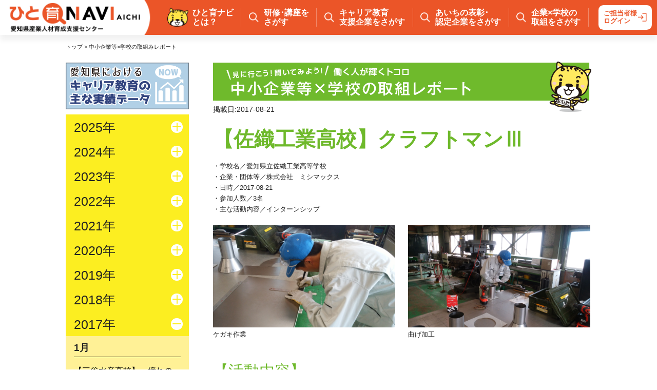

--- FILE ---
content_type: text/html
request_url: https://aichi-hito.jp/report/index/311
body_size: 200546
content:
<!DOCTYPE html>
<html lang="ja">
	<head>

	<!-- Google tag (gtag.js) -->
	<script async src="https://www.googletagmanager.com/gtag/js?id=G-WXQ0SSSXY7"></script>
	<script>
		window.dataLayer = window.dataLayer || [];
		function gtag(){dataLayer.push(arguments);}
		gtag('js', new Date());

		gtag('config', 'G-WXQ0SSSXY7');
	</script>

		<!-- Basic Page Needs
–––––––––––––––––––––––––––––––––––––––––––––––––– -->
		<meta charset="utf-8">
		<title>中小企業×学校の取組みレポート | 愛知県産業人材育成支援センター ひと育ナビ・あいち</title>
				<meta name="description" content="">
		<meta name="keywords" content="">
		<meta name="viewport" content="width=device-width, initial-scale=1.0">
		<meta http-equiv="X-UA-Compatible" content="IE=edge">		<!-- Mobile Specific Metas
–––––––––––––––––––––––––––––––––––––––––––––––––– -->
		<meta name="viewport" content="width=device-width, initial-scale=1">

		<!-- CSS
–––––––––––––––––––––––––––––––––––––––––––––––––– -->
		<link href="/css/style.css" media="all" rel="stylesheet" type="text/css">
<link href="/css/base.css" media="screen" rel="stylesheet" type="text/css">
<link href="/css/search.css" media="screen" rel="stylesheet" type="text/css">
<link href="/css/magnific-popup.css" media="screen" rel="stylesheet" type="text/css">
		<!-- google font -->
		<link rel="preconnect" href="https://fonts.googleapis.com">
		<link rel="preconnect" href="https://fonts.gstatic.com" crossorigin>
		<link href="https://fonts.googleapis.com/css2?family=Open+Sans:wght@800&display=swap" rel="stylesheet">
		
				<link rel="stylesheet" type="text/css" href="/css/actionreport.css">
		
		<link rel="shortcut icon" href="/images/favicon.ico" type="image/x-icon">
		<link rel="apple-touch-icon" href="/images/apple-touch-icon.png">
		<link rel="apple-touch-icon" sizes="57x57" href="/images/apple-touch-icon-57x57.png">
		<link rel="apple-touch-icon" sizes="72x72" href="/images/apple-touch-icon-72x72.png">
		<link rel="apple-touch-icon" sizes="76x76" href="/images/apple-touch-icon-76x76.png">
		<link rel="apple-touch-icon" sizes="114x114" href="/images/apple-touch-icon-114x114.png">
		<link rel="apple-touch-icon" sizes="120x120" href="/images/apple-touch-icon-120x120.png">
		<link rel="apple-touch-icon" sizes="144x144" href="/images/apple-touch-icon-144x144.png">
		<link rel="apple-touch-icon" sizes="152x152" href="/images/apple-touch-icon-152x152.png">
		<link rel="apple-touch-icon" sizes="180x180" href="/images/apple-touch-icon-180x180.png">

		<!-- JavaScript
–––––––––––––––––––––––––––––––––––––––––––––––––– -->
		<script src="//ajax.googleapis.com/ajax/libs/jquery/1.11.0/jquery.min.js"></script>
		<!--[if lt IE 9]><script type="text/javascript" src="/js/html5shiv.min.js"></script><![endif]-->
<!--[if lt IE 9]><script type="text/javascript" src="/js/respond.min.js"></script><![endif]-->
<script type="text/javascript" src="/js/bootstrap.min.js"></script>
<script type="text/javascript" src="/js/jquery.magnific-popup.min.js"></script>
<script type="text/javascript" src="/js/popWindow.js"></script>
<script type="text/javascript" src="/js/jquery.cookie.js"></script>
			<link rel="stylesheet" type="text/css" media="print" href="/css/basePrint.css">
	</head>

	<body>
		<div id="header">
			<div class="header-logo">
				<a href="/">
					<picture>					
						<source media="(max-width: 999px)" srcset="/images/sp/header_logo.png">			
						<img src="/images/header_logo.png" alt="">
					</picture>
				</a>
			</div>
			<nav class="header-menu search-window">
				<div class="about">
					<p class="txt" id="modal-open">
						ひと育ナビ<br>
						とは？
					</p>
				</div>
				<ul class="search-tab list">
					<li class="item menu-tab tab01">
						<a class="txt" href="/search/course">
							研修･講座を<br>
							さがす	
						</a>
					</li>
					<li class="item menu-tab tab02">
						<a class="txt" href="/search/career">
							キャリア教育<br>
							支援企業をさがす
						</a>
					</li>
					<li class="item menu-tab tab03">
						<a class="txt" href="/search/company">
							あいちの表彰･<br>
							認定企業をさがす
						</a>
					</li>
					<li class="item">
						<p class="txt" id="click-action">
							企業×学校の<br>
							取組をさがす
						</p>
						<ul class="child">
							<li class="child-item">
								<a href="/report">中小企業等×学校の取組レポート</a>
							</li>
							<li class="child-item"><a href="/search/guidebook">工場見学を探す</a></li>
						</ul>
					</li>
				</ul>
						
				<div class="login">
					<a href="/admin/" target="_blank" rel="noopener noreferrer">
						ご担当者様<br>ログイン
					</a>
				</div>
			</nav>
			<div class="humberger-icon" id="js-icon">
				<span></span>
				<span></span>
			</div>
		</div>
		<div class="humberger-menu" id="js-menu">
			<ul class="list">
				<li class="item" id="sp-modal-open">
					<p class="link">
						ひと育ナビとは？
					</p>
				</li>
				<li class="item">
					<a href="/search/course" class="link">
						研修･講座をさがす
					</a>
				</li>
				<li class="item">
					<a href="/search/career" class="link">
						キャリア教育支援企業をさがす
					</a>
				</li>
				<li class="item">
					<a href="/search/company" class="link">
						あいちの表彰･認定企業をさがす
					</a>
				</li>
				<li class="item">
					<a href="/report" class="link">
						中小企業等×学校の取組レポート
					</a>
				</li>
				<li class="item">
					<a href="/search/guidebook" class="link">
						工場見学を探す
					</a>
				</li>
			</ul>
			<ul class="link-list">
				<li class="item">
					<a href="https://x.com/AichiHito?s=20" target="_blank" rel="noopener noreferrer">
						<div class="img">
							<picture>
								<img src="/images/x-icon.png" alt="">
							</picture>
						</div>
					</a>
				</li>
				<li class="item">
					<a href="https://www.facebook.com/hitoikuaichi/?ref=embed_page" target="_blank" rel="noopener noreferrer">
						<div class="img">
							<picture>
								<img src="/images/facebook-icon.png" alt="">
							</picture>
						</a>
					</div>	
				</li>
				<li class="item">
					<a href="https://www.youtube.com/channel/UC98bHL89c2pQC1bOXpPTl-A" target="_blank" rel="noopener noreferrer">
						<div class="img">
							<picture>
								<img src="/images/youtube-icon.png" alt="">
							</picture>
						</a>
					</div>	
				</li>
				<li class="item">
					<a href="ttps://www.instagram.com/hitoikunavi?utm_source=ig_web_button_share_sheet&igsh=ZDNlZDc0MzIxNw==" target="_blank" rel="noopener noreferrer">
						<div class="img">
							<picture>
								<img src="/images/instagram-icon.png" alt="">
							</picture>
						</a>
					</div>	
				</li>
			</ul>
		</div>

		<div class="modal" id="modal">
			<div class="modal-wrap">
				<div class="box">
					<p class="title">About Hitoiku-NAVI</p>
					<p class="txt">
						「ひと育ナビ・あいち」は、<br class="pc">
						愛知県労働局産業人材育成課が運営する人材育成情報を一元化したポータルサイトです。<br class="pc">
						職業訓練・研修等を始めとした人材育成情報<br class="pc">>
						教育機関のインターシップ等の受入れ先やキャリア教育の代表的/モデル的事例<br class="pc">>
						表彰・認定を受けた中小企業のご紹介しています。<br>
						<br>
						ご利用者別に幅広くお役立ていただける情報を掲載しています。
					</p>
				</div>
				<div class="close" id="modal-close"></div>
			</div>
		</div>

		<div class="search-box-outer">
			<div id="searchCourse" class="search-content">
				<form method="get" name="courseSearchForm" id="courseSearchForm" action="/search/course" onSubmit="return setCourseSearch(this);">
					<input type="hidden" name="max_line" value="20">

					<div id="formBox" class="clearfix">
						<h5>愛知県内で開催され、一般を対象にしたスキルアップ・キャリア形成に役立つ研修・講座等を探す。</h5>

						<div id="target_field_wr">
							<div id="target">
								<h6>対 象</h6>
								<ul class="checkbox">
									<li><input id="courseCheck1_1" type="checkbox"><label for="courseCheck1_1">全て</label></li>
									<li><input name="target[]" value="企業経営者" id="courseCheck1_2" type="checkbox"><label for="courseCheck1_2">企業経営者</label></li>
									<li><input name="target[]" value="管理者"  id="courseCheck1_3" type="checkbox"><label for="courseCheck1_3">管理者</label></li>
									<li><input name="target[]" value="中堅社員"  id="courseCheck1_4" type="checkbox"><label for="courseCheck1_4">中堅社員</label></li>
									<li><input name="target[]" value="新入社員"  id="courseCheck1_5" type="checkbox"><label for="courseCheck1_5">新入社員</label></li>
									<li><input name="target[]" value="求職者"  id="courseCheck1_6" type="checkbox"><label for="courseCheck1_6">求職者</label></li>
									<li><input name="target[]" value="学生"  id="courseCheck1_7" type="checkbox"><label for="courseCheck1_7">学生</label></li>
									<li><input name="target[]" value="その他"  id="courseCheck1_8" type="checkbox"><label for="courseCheck1_8">その他</label></li>
								</ul>
							</div>

							<div id="field">
								<h6>分野</h6>
								<ul class="checkbox">
									<li><input value="" id="courseCheck2_1" type="checkbox"><label for="courseCheck2_1">全て</label></li>
									<li>
										<input name="lfield[]" value="企業経営" id="courseCheck2_2" type="checkbox"><label for="courseCheck2_2">企業経営</label>
										<ul>
											<li><input name="sfield[]" value="企業経営,経営企画" id="courseCheck2_2_1" type="checkbox"><label for="courseCheck2_2_1">経営企画</label></li>
											<li><input name="sfield[]" value="企業経営,ISO" id="courseCheck2_2_2" type="checkbox"><label for="courseCheck2_2_2">ISO</label></li>
											<li><input name="sfield[]" value="企業経営,その他" id="courseCheck2_2_3" type="checkbox"><label for="courseCheck2_2_3">その他</label></li>
										</ul>
									</li>
									<li>
										<input name="lfield[]" value="財務管理" id="courseCheck2_3" type="checkbox"><label for="courseCheck2_3">財務管理</label>
										<ul>
											<li><input name="sfield[]" value="財務管理,財務会計" id="courseCheck2_3_1" type="checkbox"><label for="courseCheck2_3_1">財務会計</label></li>
											<li><input name="sfield[]" value="財務管理,情報化" id="courseCheck2_3_2" type="checkbox"><label for="courseCheck2_3_2">情報化</label></li>
											<li><input name="sfield[]" value="財務管理,その他" id="courseCheck2_3_3" type="checkbox"><label for="courseCheck2_3_3">その他</label></li>
										</ul>
									</li>
									<li>
										<input name="lfield[]" value="人事・組織ﾏﾈｼﾞﾒﾝﾄ" id="courseCheck2_4" type="checkbox"><label for="courseCheck2_4">人事・組織ﾏﾈｼﾞﾒﾝﾄ</label>
										<ul>
											<li><input name="sfield[]" value="人事・組織ﾏﾈｼﾞﾒﾝﾄ,賃金管理" id="courseCheck2_4_1" type="checkbox"><label for="courseCheck2_4_1">賃金管理</label></li>
											<li><input name="sfield[]" value="人事・組織ﾏﾈｼﾞﾒﾝﾄ,労務管理" id="courseCheck2_4_2" type="checkbox"><label for="courseCheck2_4_2">労務管理</label></li>
											<li><input name="sfield[]" value="人事・組織ﾏﾈｼﾞﾒﾝﾄ,組織マネジメント" id="courseCheck2_4_3" type="checkbox"><label for="courseCheck2_4_3">組織マネジメント</label></li>
											<li><input name="sfield[]" value="人事・組織ﾏﾈｼﾞﾒﾝﾄ,その他" id="courseCheck2_4_4" type="checkbox"><label for="courseCheck2_4_4">その他</label></li>
										</ul>
									</li>
									<li>
										<input name="lfield[]" value="ﾓﾉづくり技術・技能" id="courseCheck2_5" type="checkbox"><label for="courseCheck2_5">ﾓﾉづくり技術・技能</label>
										<ul>
											<li><input name="sfield[]" value="ﾓﾉづくり技術・技能,機械" id="courseCheck2_5_1" type="checkbox"><label for="courseCheck2_5_1">機械</label></li>
											<li><input name="sfield[]" value="ﾓﾉづくり技術・技能,電気・電子" id="courseCheck2_5_2" type="checkbox"><label for="courseCheck2_5_2">電気・電子</label></li>
											<li><input name="sfield[]" value="ﾓﾉづくり技術・技能,設備" id="courseCheck2_5_3" type="checkbox"><label for="courseCheck2_5_3">設備</label></li>
											<li><input name="sfield[]" value="ﾓﾉづくり技術・技能,建設・木工" id="courseCheck2_5_4" type="checkbox"><label for="courseCheck2_5_4">建設・木工</label></li>
											<li><input name="sfield[]" value="ﾓﾉづくり技術・技能,その他" id="courseCheck2_5_5" type="checkbox"><label for="courseCheck2_5_5">その他</label></li>
										</ul>
									</li>
									<li>
										<input name="lfield[]" value="販売促進" id="courseCheck2_6" type="checkbox"><label for="courseCheck2_6">販売促進</label>
										<ul>
											<li><input name="sfield[]" value="販売促進,販売促進" id="courseCheck2_6_1" type="checkbox"><label for="courseCheck2_6_1">販売促進</label></li>
											<li><input name="sfield[]" value="販売促進,その他" id="courseCheck2_6_2" type="checkbox"><label for="courseCheck2_6_2">その他</label></li>
										</ul>
									</li>
									<li>
										<input name="lfield[]" value="就業支援" id="courseCheck2_7" type="checkbox"><label for="courseCheck2_7">就業支援</label>
										<ul>
											<li><input name="sfield[]" value="就業支援,就業支援" id="courseCheck2_7_1" type="checkbox"><label for="courseCheck2_7_1">就業支援</label></li>
											<li><input name="sfield[]" value="就業支援,その他" id="courseCheck2_7_2" type="checkbox"><label for="courseCheck2_7_2">その他</label></li>
										</ul>
									</li>
									<li>
										<input name="lfield[]" value="介護・保育・看護" id="courseCheck2_8" type="checkbox"><label for="courseCheck2_8">介護・保育・看護</label>
										<ul>
											<li><input name="sfield[]" value="介護・保育・看護,介護" id="courseCheck2_8_1" type="checkbox"><label for="courseCheck2_8_1">介護</label></li>
											<li><input name="sfield[]" value="介護・保育・看護,保育" id="courseCheck2_8_2" type="checkbox"><label for="courseCheck2_8_2">保育</label></li>
											<li><input name="sfield[]" value="介護・保育・看護,看護" id="courseCheck2_8_3" type="checkbox"><label for="courseCheck2_8_3">看護</label></li>
										</ul>
									</li>
									<li><input name="lfield[]" value="DX" id="courseCheck10_1" type="checkbox"><label for="courseCheck10_1">DX</label></li>

									<li><input name="lfield[]" value="その他" id="courseCheck9_1" type="checkbox"><label for="courseCheck9_1">その他</label></li>
								</ul>
							</div>
						</div>

						<div id="level_location_wr">
							<div id="level">
								<h6>レベル</h6>
								<ul class="checkbox">
									<li><input name="level[]" value="全て" id="courseCheck3_1" type="checkbox"><label for="courseCheck3_1">全て</label></li>
									<li><input name="level[]" value="初級" id="courseCheck3_2" type="checkbox"><label for="courseCheck3_2">初級</label></li>
									<li><input name="level[]" value="中級" id="courseCheck3_3" type="checkbox"><label for="courseCheck3_3">中級</label></li>
									<li><input name="level[]" value="上級" id="courseCheck3_4" type="checkbox"><label for="courseCheck3_4">上級</label></li>
								</ul>
							</div>

							<div id="location">
								<h6>実施場所</h6>
								<ul class="checkbox">
									<li><input id="courseCheck4_1" type="checkbox"><label for="courseCheck4_1">全て</label></li>
									<li><input name="area[]" value="1" id="courseCheck4_2" type="checkbox"><label for="courseCheck4_2">名古屋市</label></li>
									<li><input name="area[]" value="2"  id="courseCheck4_3" type="checkbox"><label for="courseCheck4_3">尾張</label></li>
									<li><input name="area[]" value="3"  id="courseCheck4_4" type="checkbox"><label for="courseCheck4_4">海部</label></li>
									<li><input name="area[]" value="4"  id="courseCheck4_5" type="checkbox"><label for="courseCheck4_5">知多</label></li>
									<li><input name="area[]" value="5"  id="courseCheck4_6" type="checkbox"><label for="courseCheck4_6">西三河</label></li>
									<li><input name="area[]" value="6"  id="courseCheck4_7" type="checkbox"><label for="courseCheck4_7">東三河</label></li>
																					<li><input name="area[]" value="7"  id="courseCheck4_8" type="checkbox"><label for="courseCheck4_8">オンライン</label></li>
								</ul>
								<a href="/areamap/?m=course" class="backBtn1 popup-iframe">地図で確認する</a>
							</div>
						</div>

						<div id="other">
							<div class="box">
								<div id="keyword">
									<h6>キーワード検索</h6>
									<input name="search_str" value="" type="text" placeholder="気になるキーワードを入れてください">
								</div>
																<div id="period" class="clearfix">
									<h6>期間検索</h6>

									<h6 id="startTxt">開催日</h6>
									<div id="startBox" class="clearfix">
										<select name="sy" id="" class="year">
											<option></option>
																						<option value="2024">2024</option>
																						<option value="2025">2025</option>
																						<option value="2026" selected>2026</option>
																						<option value="2027">2027</option>
																						<option value="2028">2028</option>
																						<option value="2029">2029</option>
																						<option value="2030">2030</option>
																						<option value="2031">2031</option>
																					</select><div class="txt"> 年</div>
										<select name="sm" id="" class="month">
											<option></option>
																						<option value="1" selected>1</option>
																						<option value="2">2</option>
																						<option value="3">3</option>
																						<option value="4">4</option>
																						<option value="5">5</option>
																						<option value="6">6</option>
																						<option value="7">7</option>
																						<option value="8">8</option>
																						<option value="9">9</option>
																						<option value="10">10</option>
																						<option value="11">11</option>
																						<option value="12">12</option>
																					</select><div class="txt"> 月</div>
										<select name="sd" id="" class="day">
											<option></option>
																						<option value="1" selected>1</option>
																						<option value="2">2</option>
																						<option value="3">3</option>
																						<option value="4">4</option>
																						<option value="5">5</option>
																						<option value="6">6</option>
																						<option value="7">7</option>
																						<option value="8">8</option>
																						<option value="9">9</option>
																						<option value="10">10</option>
																						<option value="11">11</option>
																						<option value="12">12</option>
																						<option value="13">13</option>
																						<option value="14">14</option>
																						<option value="15">15</option>
																						<option value="16">16</option>
																						<option value="17">17</option>
																						<option value="18">18</option>
																						<option value="19">19</option>
																						<option value="20">20</option>
																						<option value="21">21</option>
																						<option value="22">22</option>
																						<option value="23">23</option>
																						<option value="24">24</option>
																						<option value="25">25</option>
																						<option value="26">26</option>
																						<option value="27">27</option>
																						<option value="28">28</option>
																						<option value="29">29</option>
																						<option value="30">30</option>
																						<option value="31">31</option>
																					</select><div class="txt"> 日</div>
									</div>

									<div class="fromTxt">～</div>


									<h6 id="endTxt">開催日</h6>
									<div id="endBox" class="clearfix">
										<select name="ey" id="" class="year">
											<option></option>
																						<option value="2024">2024</option>
																						<option value="2025">2025</option>
																						<option value="2026">2026</option>
																						<option value="2027" selected>2027</option>
																						<option value="2028">2028</option>
																						<option value="2029">2029</option>
																						<option value="2030">2030</option>
																						<option value="2031">2031</option>
																					</select><div class="txt"> 年</div>
										<select name="em" id="" class="month">
											<option></option>
																						<option value="1" selected>1</option>
																						<option value="2">2</option>
																						<option value="3">3</option>
																						<option value="4">4</option>
																						<option value="5">5</option>
																						<option value="6">6</option>
																						<option value="7">7</option>
																						<option value="8">8</option>
																						<option value="9">9</option>
																						<option value="10">10</option>
																						<option value="11">11</option>
																						<option value="12">12</option>
																					</select><div class="txt"> 月</div>
										<select name="ed" id="" class="day">
											<option></option>
																						<option value="1">1</option>
																						<option value="2">2</option>
																						<option value="3">3</option>
																						<option value="4">4</option>
																						<option value="5">5</option>
																						<option value="6">6</option>
																						<option value="7">7</option>
																						<option value="8">8</option>
																						<option value="9">9</option>
																						<option value="10">10</option>
																						<option value="11">11</option>
																						<option value="12">12</option>
																						<option value="13">13</option>
																						<option value="14">14</option>
																						<option value="15">15</option>
																						<option value="16">16</option>
																						<option value="17">17</option>
																						<option value="18">18</option>
																						<option value="19">19</option>
																						<option value="20">20</option>
																						<option value="21">21</option>
																						<option value="22">22</option>
																						<option value="23">23</option>
																						<option value="24">24</option>
																						<option value="25">25</option>
																						<option value="26">26</option>
																						<option value="27">27</option>
																						<option value="28">28</option>
																						<option value="29">29</option>
																						<option value="30">30</option>
																						<option value="31" selected>31</option>
																					</select><div class="txt"> 日</div>
									</div>

								</div>

								<div id="cost" class="checkbox">
									<h6>参加費</h6>
									<input  id="courseCheck6_1" type="checkbox" name="pay0" value="1"><label for="courseCheck6_1">有料</label>　<input id="courseCheck6_3"  type="checkbox" name="pay1" value="1"><label for="courseCheck6_3">無料</label>
								</div>
								<div id="course" class="checkbox">
									<input name="past" value="1" id="courseCheck6_2" type="checkbox"><label for="courseCheck6_2">終了した研修・講座も見る</label>
								</div>

							</div>
							<input type="button" id="resetCourseSearchForm" value="リセット" class="backBtn2">
							<input type="submit" value="検 索" class="backBtn2" >
						</div>

					</div>
				</form>
			</div>
			<div id="searchCareer" class="search-content">
				<form method="get" name="careerSearchForm" id="careerSearchForm" action="/search/career" onSubmit="return setCareerSearch(this);">
					<input type="hidden" name="max_line" value="20">
					<div id="formBox" class="clearfix">
						<h5>インターシップ・職場体験のキャリア教育の支援企業/団体を探す</h5>
						<div id="activity">
							<h6>活動内容</h6>
							<div class="wrapper">
								<ul class="checkbox">
									<li><input id="careerCheck1_1" type="checkbox"><label for="careerCheck1_1">全て</label></li>
									<li><input name="activity_v[]" value="1" id="careerCheck1_2" type="checkbox"><label for="careerCheck1_2" class="sm">インターンシップ</label><span class="serchTerm"><a class="popup-iframe" href="/terms/#terms16"><img src="/images/search/question.png" width="25" height="18" alt=""/></a></span></li>
									<li><input name="activity_v[]" value="2" id="careerCheck1_3" type="checkbox"><label for="careerCheck1_3" class="sm">企業等の見学</label><span class="serchTerm"><a class="popup-iframe" href="/terms/#terms17"><img src="/images/search/question.png" width="25" height="18" alt=""/></a></span></li>
									<li><input name="activity_v[]" value="3" id="careerCheck1_4" type="checkbox"><label for="careerCheck1_4" class="sm">職業インタビュー</label><span class="serchTerm"><a class="popup-iframe" href="/terms/#terms18"><img src="/images/search/question.png" width="25" height="18" alt=""/></a></span></li>
									<li><input name="activity_v[]" value="4" id="careerCheck1_5" type="checkbox"><label for="careerCheck1_5" class="sm">職場体験</label><span class="serchTerm"><a class="popup-iframe" href="/terms/#terms19"><img src="/images/search/question.png" width="25" height="18" alt=""/></a></span></li>
									<li><input name="activity_v[]" value="5" id="careerCheck1_6" type="checkbox"><label for="careerCheck1_6" class="sm">ものづくり体験</label><span class="serchTerm"><a class="popup-iframe" href="/terms/#terms20"><img src="/images/search/question.png" width="25" height="18" alt=""/></a></span></li>
									<li><input name="activity_v[]" value="6" id="careerCheck1_7" type="checkbox"><label for="careerCheck1_7" class="sm">ジョブシャドウィング</label><span class="serchTerm"><a class="popup-iframe" href="/terms/#terms21"><img src="/images/search/question.png" width="25" height="18" alt=""/></a></span></li>
									<li><input name="activity_v[]" value="7" id="careerCheck1_8" type="checkbox"><label for="careerCheck1_8" class="sm">社会人講師の派遣</label><span class="serchTerm"><a class="popup-iframe" href="/terms/#terms22"><img src="/images/search/question.png" width="25" height="18" alt=""/></a></span></li>
								</ul>
							</div>
						</div>

						<div id="target">
							<h6>対象</h6>
							<ul class="checkbox">
								<li><input id="careerCheck2_1" type="checkbox"><label for="careerCheck2_1">全て</label></li>
								<li><input name="activity_h[]" value="0" id="careerCheck2_2" type="checkbox"><label for="careerCheck2_2">小学校</label></li>
								<li><input name="activity_h[]" value="1" id="careerCheck2_3" type="checkbox"><label for="careerCheck2_3">中学校</label></li>
								<li><input name="activity_h[]" value="2" id="careerCheck2_4" type="checkbox"><label for="careerCheck2_4">高等学校</label></li>
								<li><input name="activity_h[]" value="3" id="careerCheck2_5" type="checkbox"><label for="careerCheck2_5">特別支援学校</label></li>
								<li><input name="activity_h[]" value="4" id="careerCheck2_6" type="checkbox"><label for="careerCheck2_6">高等専門学校</label></li>
								<li><input name="activity_h[]" value="5" id="careerCheck2_7" type="checkbox"><label for="careerCheck2_7">大学（短大を含む）</label></li>
								<li><input name="activity_h[]" value="6" id="careerCheck2_8" type="checkbox"><label for="careerCheck2_8">専修学校・高校専攻科</label></li>
							</ul>
						</div>


						<div id="area">
							<h6>所在エリア</h6>
							<ul class="checkbox">
								<li><input id="careerCheck3_1" type="checkbox"><label for="careerCheck3_1">全て</label></li>
								<li><input name="area_id[]" value="1" id="careerCheck3_2" type="checkbox"><label for="careerCheck3_2">名古屋市</label></li>
								<li><input name="area_id[]" value="2" id="careerCheck3_3" type="checkbox"><label for="careerCheck3_3">尾張</label></li>
								<li><input name="area_id[]" value="3" id="careerCheck3_4" type="checkbox"><label for="careerCheck3_4">海部</label></li>
								<li><input name="area_id[]" value="4" id="careerCheck3_5" type="checkbox"><label for="careerCheck3_5">知多</label></li>
								<li><input name="area_id[]" value="5" id="careerCheck3_6" type="checkbox"><label for="careerCheck3_6">西三河</label></li>
								<li><input name="area_id[]" value="6" id="careerCheck3_7" type="checkbox"><label for="careerCheck3_7">東三河</label></li>
							</ul>
							<a href="/areamap/?m=career" class="backBtn1 popup-iframe">地図で確認する</a>
						</div>

						<div id="period_business_wr">
							<div id="period">
								<h6>受入れ可能時期</h6>
								<div class="wrapper">
									<section>
										<label class="radio_text"><input type="radio" value="1" name="term" checked>随時</label><br>
										<label class="radio_text"><input type="radio" value="0" name="term">期間限定</label>
									</section>
									<ul class="checkbox">
										<li><input name="month[]" value="1" id="careerCheck5_1" type="checkbox"><label for="careerCheck5_1">1月</label></li>
										<li><input name="month[]" value="2" id="careerCheck5_2" type="checkbox"><label for="careerCheck5_2">2月</label></li>
										<li><input name="month[]" value="3" id="careerCheck5_3" type="checkbox"><label for="careerCheck5_3">3月</label></li>
										<li><input name="month[]" value="4" id="careerCheck5_4" type="checkbox"><label for="careerCheck5_4">4月</label></li>
										<li><input name="month[]" value="5" id="careerCheck5_5" type="checkbox"><label for="careerCheck5_5">5月</label></li>
										<li><input name="month[]" value="6" id="careerCheck5_6" type="checkbox"><label for="careerCheck5_6">6月</label></li>
										<li><input name="month[]" value="7" id="careerCheck5_7" type="checkbox"><label for="careerCheck5_7">7月</label></li>
										<li><input name="month[]" value="8" id="careerCheck5_8" type="checkbox"><label for="careerCheck5_8">8月</label></li>
										<li><input name="month[]" value="9" id="careerCheck5_9" type="checkbox"><label for="careerCheck5_9">9月</label></li>
										<li><input name="month[]" value="10" id="careerCheck5_10" type="checkbox"><label for="careerCheck5_10">10月</label></li>
										<li><input name="month[]" value="11" id="careerCheck5_11" type="checkbox"><label for="careerCheck5_11">11月</label></li>
										<li><input name="month[]" value="12" id="careerCheck5_12" type="checkbox"><label for="careerCheck5_12">12月</label></li>
									</ul>
								</div>
							</div>
							<div id="business">
								<h6>業種</h6>
								<ul class="checkbox">
									<li><input value id="careerCheck6_1" type="checkbox"><label for="careerCheck6_1">全て</label></li>
									<li><input name="business_cate_id[]" value="1" id="careerCheck6_2" type="checkbox"><label for="careerCheck6_2">製造業</label></li>
									<li><input name="business_cate_id[]" value="2" id="careerCheck6_3" type="checkbox"><label for="careerCheck6_3">農業</label></li>
									<li><input name="business_cate_id[]" value="3" id="careerCheck6_4" type="checkbox"><label for="careerCheck6_4">林業</label></li>
									<li><input name="business_cate_id[]" value="4" id="careerCheck6_5" type="checkbox"><label for="careerCheck6_5">漁業</label></li>
									<li><input name="business_cate_id[]" value="5" id="careerCheck6_6" type="checkbox"><label for="careerCheck6_6">鉱業</label></li>
									<li><input name="business_cate_id[]" value="6" id="careerCheck6_7" type="checkbox"><label for="careerCheck6_7">建設業</label></li>
									<li><input name="business_cate_id[]" value="7" id="careerCheck6_8" type="checkbox"><label for="careerCheck6_8">電気、ガス、熱供給、水道業</label></li>
									<li><input name="business_cate_id[]" value="8" id="careerCheck6_9" type="checkbox"><label for="careerCheck6_9">情報通信業</label></li>
									<li><input name="business_cate_id[]" value="9" id="careerCheck6_10" type="checkbox"><label for="careerCheck6_10">運輸業</label></li>
									<li><input name="business_cate_id[]" value="10" id="careerCheck6_11" type="checkbox"><label for="careerCheck6_11">卸売・小売業</label></li>
									<li><input name="business_cate_id[]" value="11" id="careerCheck6_12" type="checkbox"><label for="careerCheck6_12">金融・保険業</label></li>
									<li><input name="business_cate_id[]" value="12" id="careerCheck6_13" type="checkbox"><label for="careerCheck6_13">不動産業</label></li>
									<li><input name="business_cate_id[]" value="13" id="careerCheck6_14" type="checkbox"><label for="careerCheck6_14">飲食店、宿泊業</label></li>
									<li><input name="business_cate_id[]" value="14" id="careerCheck6_15" type="checkbox"><label for="careerCheck6_15">医療、福祉</label></li>
									<li><input name="business_cate_id[]" value="15" id="careerCheck6_16" type="checkbox"><label for="careerCheck6_16">教育、学習支援業</label></li>
									<li><input name="business_cate_id[]" value="16" id="careerCheck6_17" type="checkbox"><label for="careerCheck6_17">公務</label></li>
									<li><input name="business_cate_id[]" value="17" id="careerCheck6_18" type="checkbox"><label for="careerCheck6_18">複合サービス業</label></li>
									<li><input name="business_cate_id[]" value="18" id="careerCheck6_19" type="checkbox"><label for="careerCheck6_19">その他のサービス業</label></li>
									<li><input name="business_cate_id[]" value="19" id="careerCheck6_20" type="checkbox"><label for="careerCheck6_20">その他</label></li>
								</ul>
							</div>
						</div>

						<div id="other">
							<div class="box">
								<div id="keyword">
									<h6>キーワード検索</h6>
									<input name="search_str" value="" type="text" placeholder="気になるキーワードを入れてください">
								</div>
								<a href="/actualdata" class="banner"><img src="/images/bnr_actualdata.png" width="100%" alt=""/></a>
								<a href="/report" class="banner"><img src="/images/bnr_company_x_school_initiative_report.png" width="100%" alt=""/></a>
							</div>
							<div id="course" class="checkbox">
								<input name="record_id[]" value="7" id="careerCheck7_1" type="checkbox"><label for="careerCheck7_1">あいち夢はぐくみ<br>サポーター</label>
								<span class="serchTerm"><a class="popup-iframe" href="/terms/#terms08"><img src="/images/search/question.png" width="25" height="18" alt=""/></a></span>
							</div>
							<input type="button" id="resetCarrerSearchForm" value="リセット" class="backBtn2">
							<input type="submit" value="検 索" class="backBtn2" >
						</div>

					</div>
				</form>
			</div>
			<div id="searchCompany" class="search-content">
				<form method="get" name="companySearchForm" id="companySearchForm" action="/search/company" onSubmit="return setCompanySearch(this);">
					<input type="hidden" name="max_line" value="20">
					<div id="formBox" class="clearfix">
						<h5>国、県が表彰、認定、登録した企業/団体（「かがやく&#9734;あいちの表彰・認定企業」）を探す</h5>
						<div id="seat">
							<h6>所在地</h6>
							<ul class="checkbox" style="height: 281px;">
								<li><input id="companyCheck1_1" type="checkbox"><label for="companyCheck1_1">全て</label></li>
								<li><input name="area_id[]" value="1" id="companyCheck1_2" type="checkbox"><label for="companyCheck1_2">名古屋市</label></li>
								<li><input name="area_id[]" value="2" id="companyCheck1_3" type="checkbox"><label for="companyCheck1_3">尾張</label></li>
								<li><input name="area_id[]" value="3" id="companyCheck1_4" type="checkbox"><label for="companyCheck1_4">海部</label></li>
								<li><input name="area_id[]" value="4" id="companyCheck1_5" type="checkbox"><label for="companyCheck1_5">知多</label></li>
								<li><input name="area_id[]" value="5" id="companyCheck1_6" type="checkbox"><label for="companyCheck1_6">西三河</label></li>
								<li><input name="area_id[]" value="6" id="companyCheck1_7" type="checkbox"><label for="companyCheck1_7">東三河</label></li>
							</ul>
							<a href="/areamap/?m=company" class="backBtn1 popup-iframe">地図で確認する</a>
						</div>

						<div id="main_business">
							<h6>主な事業分野</h6>
							<div class="wrapper">
								<ul class="checkbox">
									<li><input id="companyCheck2_1" type="checkbox"><label for="companyCheck2_1">全て</label></li>
									<li><input name="main_business_cate[]" value="1" id="companyCheck2_2" type="checkbox"><label for="companyCheck2_2">製造業</label></li>
									<li><input name="main_business_cate[]" value="2" id="companyCheck2_3" type="checkbox"><label for="companyCheck2_3">農業</label></li>
									<li><input name="main_business_cate[]" value="3" id="companyCheck2_4" type="checkbox"><label for="companyCheck2_4">林業</label></li>
									<li><input name="main_business_cate[]" value="4" id="companyCheck2_5" type="checkbox"><label for="companyCheck2_5">漁業</label></li>
									<li><input name="main_business_cate[]" value="5" id="companyCheck2_6" type="checkbox"><label for="companyCheck2_6">鉱業</label></li>
									<li><input name="main_business_cate[]" value="6" id="companyCheck2_7" type="checkbox"><label for="companyCheck2_7">建設業</label></li>
									<li><input name="main_business_cate[]" value="7" id="companyCheck2_8" type="checkbox"><label for="companyCheck2_8">電気、ガス、熱供給、水道業</label></li>
									<li><input name="main_business_cate[]" value="8" id="companyCheck2_9" type="checkbox"><label for="companyCheck2_9">情報通信業</label></li>
									<li><input name="main_business_cate[]" value="9" id="companyCheck2_10" type="checkbox"><label for="companyCheck2_10">運輸業</label></li>
									<li><input name="main_business_cate[]" value="10" id="companyCheck2_11" type="checkbox"><label for="companyCheck2_11">卸売・小売業</label></li>
									<li><input name="main_business_cate[]" value="11" id="companyCheck2_12" type="checkbox"><label for="companyCheck2_12">金融・保険業</label></li>
									<li><input name="main_business_cate[]" value="12" id="companyCheck2_13" type="checkbox"><label for="companyCheck2_13">不動産業</label></li>
									<li><input name="main_business_cate[]" value="13" id="companyCheck2_14" type="checkbox"><label for="companyCheck2_14">飲食店、宿泊業</label></li>
									<li><input name="main_business_cate[]" value="14" id="companyCheck2_15" type="checkbox"><label for="companyCheck2_15">医療、福祉</label></li>
									<li><input name="main_business_cate[]" value="15" id="companyCheck2_16" type="checkbox"><label for="companyCheck2_16">教育、学習支援業</label></li>
									<li><input name="main_business_cate[]" value="16" id="companyCheck2_17" type="checkbox"><label for="companyCheck2_17">公務</label></li>
									<li><input name="main_business_cate[]" value="17" id="companyCheck2_18" type="checkbox"><label for="companyCheck2_18">複合サービス業</label></li>
									<li><input name="main_business_cate[]" value="18" id="companyCheck2_19" type="checkbox"><label for="companyCheck2_19">その他のサービス業</label></li>
									<li><input name="main_business_cate[]" value="19" id="companyCheck2_20" type="checkbox"><label for="companyCheck2_20">その他</label></li>
								</ul>
							</div>
						</div>


						<div id="results">
							<h6>表彰・認定など実績</h6>
							<div class="wrapper">
								<ul class="checkbox">
									<li><input id="companyCheck3_1" type="checkbox"><label for="companyCheck3_1">全て</label></li>
									<li><input name="record_id[]" value="1" id="companyCheck3_2" type="checkbox"><label for="companyCheck3_2" class="sm2">愛知ブランド企業</label><span class="serchTerm"><a class="popup-iframe" href="/terms/#terms01"><img src="/images/search/question.png" width="25" height="18" alt=""/></a></span></li>
									<li><input name="record_id[]" value="3" id="companyCheck3_3" type="checkbox"><label for="companyCheck3_3" class="sm2">愛知県ファミリー・フレンドリー企業</label><span class="serchTerm"><a class="popup-iframe" href="/terms/#terms02"><img src="/images/search/question.png" width="25" height="18" alt=""/></a></span></li>
									<li><input name="record_id[]" value="5" id="companyCheck3_4" type="checkbox"><label for="companyCheck3_4" class="sm2">障害者雇用優良事業所</label><span class="serchTerm"><a class="popup-iframe" href="/terms/#terms03"><img src="/images/search/question.png" width="25" height="18" alt=""/></a></span></li>
									<li><input name="record_id[]" value="7" id="companyCheck3_5" type="checkbox"><label for="companyCheck3_5" class="sm2">あいち夢はぐくみサポーター</label><span class="serchTerm"><a class="popup-iframe" href="/terms/#terms08"><img src="/images/search/question.png" width="25" height="18" alt=""/></a></span></li>
									<!-- <li><input name="record_id[]" value="9" id="companyCheck3_6" type="checkbox"><label for="companyCheck3_6" class="sm2">若者応援宣言企業</label><span class="serchTerm"><a class="popup-iframe" href="/terms/#terms04"><img src="/images/search/question.png" width="25" height="18" alt=""/></a></span></li> -->
									<li><input name="record_id[]" value="11" id="companyCheck3_7" type="checkbox"><label for="companyCheck3_7" class="sm2">あいち女性輝 きカンパニー</label><span class="serchTerm"><a class="popup-iframe" href="/terms/#terms05"><img src="/images/search/question.png" width="25" height="18" alt=""/></a></span></li>
									<li><input name="record_id[]" value="13" id="companyCheck3_8" type="checkbox"><label for="companyCheck3_8" class="sm2">女性の活躍促進宣言企業</label><span class="serchTerm"><a class="popup-iframe" href="/terms/#terms06"><img src="/images/search/question.png" width="25" height="18" alt=""/></a></span></li>
									<li><input name="record_id[]" value="2" id="companyCheck3_9" type="checkbox"><label for="companyCheck3_9" class="sm2">愛知環境賞受賞企業</label><span class="serchTerm"><a class="popup-iframe" href="/terms/#terms07"><img src="/images/search/question.png" width="25" height="18" alt=""/></a></span></li>
									<li><input name="record_id[]" value="4" id="companyCheck3_10" type="checkbox"><label for="companyCheck3_10" class="sm2">がんばる中小企業・小規模事業者300社</label><span class="serchTerm"><a class="popup-iframe" href="/terms/#terms09"><img src="/images/search/question.png" width="25" height="18" alt=""/></a></span></li>
									<li><input name="record_id[]" value="6" id="companyCheck3_11" type="checkbox"><label for="companyCheck3_11" class="sm2">元気なモノ作り中小企業 300社</label><span class="serchTerm"><a class="popup-iframe" href="/terms/#terms10"><img src="/images/search/question.png" width="25" height="18" alt=""/></a></span></li>
									<li><input name="record_id[]" value="8" id="companyCheck3_12" type="checkbox"><label for="companyCheck3_12" class="sm2">中小企業IT経営力大賞</label><span class="serchTerm"><a class="popup-iframe" href="/terms/#terms11"><img src="/images/search/question.png" width="25" height="18" alt=""/></a></span></li>
									<li><input name="record_id[]" value="10" id="companyCheck3_13" type="checkbox"><label for="companyCheck3_13" class="sm2">おもてなし経営企業選</label><span class="serchTerm"><a class="popup-iframe" href="/terms/#terms12"><img src="/images/search/question.png" width="25" height="18" alt=""/></a></span></li>
									<li><input name="record_id[]" value="12" id="companyCheck3_14" type="checkbox"><label for="companyCheck3_14" class="sm2">経営革新計画承認企業</label><span class="serchTerm"><a class="popup-iframe" href="/terms/#terms13"><img src="/images/search/question.png" width="25" height="18" alt=""/></a></span></li>
									<!-- <li><input name="record_id[]" value="14" id="companyCheck3_15" type="checkbox"><label for="companyCheck3_15" class="sm2">愛知県産業空洞化対策減税基金採択企業</label><span class="serchTerm"><a class="popup-iframe" href="/terms/#terms14"><img src="/images/search/question.png" width="25" height="18" alt=""/></a></span></li> -->
									<li><input name="record_id[]" value="15" id="companyCheck3_16" type="checkbox"><label for="companyCheck3_16" class="sm2">あいちイクメン応援企業賞</label><span class="serchTerm"><a class="popup-iframe" href="/terms/#terms31"><img src="/images/search/question.png" width="25" height="18" alt=""/></a></span></li>
									<li><input name="record_id[]" value="16" id="companyCheck3_17" type="checkbox"><label for="companyCheck3_17" class="sm2">あいちキャリア教育応援企業／団体</label><span class="serchTerm"><a class="popup-iframe" href="/terms/#terms32"><img src="/images/search/question.png" width="25" height="18" alt=""/></a></span></li>
								</ul>
							</div>
						</div>

						<div id="boast">
							<h6>我が社の自慢</h6>
							<ul class="checkbox">
								<li><input id="companyCheck5_1" type="checkbox"><label for="companyCheck5_1">全て</label></li>
								<li><input name="boast[]" value="1" id="companyCheck5_2" type="checkbox"><label for="companyCheck5_2">社員の自慢</label></li>
								<li><input name="boast[]" value="2" id="companyCheck5_3" type="checkbox"><label for="companyCheck5_3">職場環境の自慢</label></li>
								<li><input name="boast[]" value="3" id="companyCheck5_4" type="checkbox"><label for="companyCheck5_4">事業の自慢</label></li>
								<li><input name="boast[]" value="4" id="companyCheck5_5" type="checkbox"><label for="companyCheck5_5">受賞の自慢</label></li>
								<li><input name="boast[]" value="5" id="companyCheck5_6" type="checkbox"><label for="companyCheck5_6">会社基盤の自慢</label></li>
								<li><input name="boast[]" value="6" id="companyCheck5_7" type="checkbox"><label for="companyCheck5_7">社会貢献の自慢</label></li>
							</ul>
						</div>



						<div id="other">
							<div class="box">
								<div id="keyword">
									<h6>キーワード検索</h6>
									<input name="search_str" value="" type="text" placeholder="気になるキーワードを入れてください">
								</div>
								<a href="/commendationreport" class="banner"><img src="/images/bnr_campanys.png" width="100%" alt="かがやくあいちの表彰・認定企業"/></a>
								<a href="/tonarikensyu" class="banner"><img src="/images/bnr_for_tonari_kensyu.jpg" width="100%" alt="隣の研修"/></a>
							</div>
							<input type="button" id="resetCompanySearchForm" value="リセット" class="backBtn2">
							<input type="submit" value="検 索" class="backBtn2" >
						</div>

					</div>
				</form>
			</div>
		</div>	
		
		<div class="container">
	<div id="content">
		<div class="breadcrumb">トップ > 中小企業等×学校の取組みレポート</div>

		<div class="LeftNavi">
			<div class="bannerBox01"><a href="/actualdata"><img src="/images/bnr_actualdata.png"></a></div>
															<div class="year">2025年<p class="open"></p></div>
			<dl>
								<dt><p>1月</p></dt>
								<dd><a href="/report/index/1102"><p>【東海市立名和中学校】イノベーションの鍵となる「ifLink（イフリンク）」を学びました。</p></a></dd>
								<dd><a href="/report/index/1110"><p>【春日井市立知多中学校】職場体験学習を行いました！</p></a></dd>
												<dt><p>5月</p></dt>
								<dd><a href="/report/index/1108"><p>【東栄町立東栄中学校】木育活動で東栄町再発見！ </p></a></dd>
								<dd><a href="/report/index/1106"><p>【あま市立甚目寺中学校】「企業からの学びで　Level　up　！」　～修学旅行テーマ別分散学習　in東京～</p></a></dd>
								<dd><a href="/report/index/1112"><p>【田原市立赤羽根中学校】A-TRY!　―赤羽根中学校区にて，職場体験学習を実施しました！―</p></a></dd>
								<dd><a href="/report/index/1107"><p>【小牧市立北里中学校】　職業人体験学習を行いました！</p></a></dd>
												<dt><p>6月</p></dt>
								<dd><a href="/report/index/1097"><p>地元企業見学会</p></a></dd>
												<dt><p>7月</p></dt>
								<dd><a href="/report/index/1105"><p>【南知多町立南知多中学校】ウミ・ヒト・ココロの町　南知多町で職場体験学習を実施しました！</p></a></dd>
												<dt><p>8月</p></dt>
								<dd><a href="/report/index/1113"><p>【常滑市立南陵中学校】生活圏内の事業所で職場体験学習を行いました</p></a></dd>
												<dt><p>9月</p></dt>
								<dd><a href="/report/index/1109"><p>【岡崎市立岩津中学校】 「お仕事フェスタ」で将来を考えよう</p></a></dd>
												<dt><p>10月</p></dt>
								<dd><a href="/report/index/1114"><p>稲沢市立高御堂小学校で、コトバノチカラ研究所。代表　鈴木様による出前授業を実施しました!</p></a></dd>
								<dd><a href="/report/index/1111"><p>【岩倉市立岩倉中学校】近隣の事業所で職場体験学習を行いました！</p></a></dd>
												<dt><p>11月</p></dt>
								<dd><a href="/report/index/1115"><p>【碧南市立中央小学校】中央小学校にて「12人のヴァイオリニスト」奏者である杉浦愛佳さんをお招きし、「夢とその覚悟」について熱く語っていただきました！</p></a></dd>
											</dl>
												<div class="year">2024年<p class="open"></p></div>
			<dl>
								<dt><p>1月</p></dt>
								<dd><a href="/report/index/1080"><p>【東浦町立片葩小学校】デンソーサイエンススクールを実施しました！</p></a></dd>
								<dd><a href="/report/index/1077"><p>【大治町立大治南小学校】　大治南小学校は、ＪＡ海部東（大治支店）と連携して、食農教育に取り組んでいます</p></a></dd>
												<dt><p>5月</p></dt>
								<dd><a href="/report/index/1082"><p>【豊根村立豊根中学校】　　　　　　　　　　　　　　村の観光イベント「茶臼山芝桜まつり」で、豊根村をPRしてきました！</p></a></dd>
								<dd><a href="/report/index/1089"><p>【弥富市立弥富北中学校】東京への修学旅行において、企業訪問を実施しました！</p></a></dd>
												<dt><p>6月</p></dt>
								<dd><a href="/report/index/1084"><p>【長久手市立長久手小学校】日本舞踊の出前講座を開催しました！！</p></a></dd>
								<dd><a href="/report/index/1099"><p>尾張旭市立東栄小学校で、キャリア教育の視点を取り入れた体験活動を行いました！</p></a></dd>
												<dt><p>7月</p></dt>
								<dd><a href="/report/index/1100"><p>地域の方から学ぶ「大切な命を守るための『知る・備える・行動する』防災学習」</p></a></dd>
								<dd><a href="/report/index/1087"><p>【扶桑町立扶桑北中学校】働く人に学ぶ</p></a></dd>
								<dd><a href="/report/index/1083"><p>地元企業等との連携・協働によるキャリア教育</p></a></dd>
								<dd><a href="/report/index/1088"><p>【津島市立蛭間小学校】蛭間小学校にて、３年生の社会科で出前授業を行いました！</p></a></dd>
												<dt><p>8月</p></dt>
								<dd><a href="/report/index/1095"><p>【猿投農林高校】インターンシップ体験記録</p></a></dd>
												<dt><p>9月</p></dt>
								<dd><a href="/report/index/1093"><p>【みよし市立三吉小学校】５年生が　地域の伝統工業「絞り染め」を体験！生き方や働くことについても考えました</p></a></dd>
								<dd><a href="/report/index/1090"><p>【知立市立竜北中学校】で、出前型職業体験活動（RYUZANIA）を実施しました！</p></a></dd>
												<dt><p>10月</p></dt>
								<dd><a href="/report/index/1091"><p>【大府市立大府西中学校２年生】職場体験学習に行ってきました！</p></a></dd>
								<dd><a href="/report/index/1101"><p>【江南市立宮田中学校】職場体験学習を行いました</p></a></dd>
								<dd><a href="/report/index/1094"><p>【蒲郡市立形原小学校】　　　　　　　　名物屋本舗の稲吉重二氏による、　　　　仕事の内容や形原の漁業に関する講話</p></a></dd>
								<dd><a href="/report/index/1103"><p>【愛西市立勝幡小学校】エール・ブランシュの中川氏から、洋菓子店経営及び洋菓作りの観点からの講話をしていただきました。</p></a></dd>
								<dd><a href="/report/index/1104"><p>【美浜町立野間中学校】電子機器組立ての「匠」とマイネームライト作りを体験しました。</p></a></dd>
												<dt><p>11月</p></dt>
								<dd><a href="/report/index/1098"><p>【豊川市立一宮中学校】豊川市立一宮中学校にて、地域を元気にする会社を経営する方を招いて講演会を開催しました！</p></a></dd>
								<dd><a href="/report/index/1092"><p>【飛島村立飛島学園】将来の職業人としての礎を築く</p></a></dd>
								<dd><a href="/report/index/1096"><p>名古屋市教育委員会キャリア推進センター「ミラトラ」主催小学生向けキャリア教育プログラム「ミライトラベルDAY」</p></a></dd>
											</dl>
												<div class="year">2023年<p class="open"></p></div>
			<dl>
								<dt><p>5月</p></dt>
								<dd><a href="/report/index/1065"><p>【清須市立新川小学校】3年生「明治なるほどファクトリー」に見学に行きました！</p></a></dd>
								<dd><a href="/report/index/1056"><p>【知多市教育委員会】市内５中学校でキャリアデザインセミナーを開催しました！</p></a></dd>
								<dd><a href="/report/index/1067"><p>【古知野高校】高齢者福祉施設における介護実習　～介護福祉士国家資格に向けて～</p></a></dd>
								<dd><a href="/report/index/1072"><p>【半田市立乙川東小学校】ドリームマップを作ろう</p></a></dd>
												<dt><p>6月</p></dt>
								<dd><a href="/report/index/1055"><p>【安城市立明祥中学校】職場体験学習　～「働く」とは何か、「自立」とは何か、自分の答えを見つけよう～</p></a></dd>
								<dd><a href="/report/index/1073"><p>【豊田市立西広瀬小学校】映画監督と５,６年生がドラマ制作にチャレンジ！</p></a></dd>
												<dt><p>7月</p></dt>
								<dd><a href="/report/index/1064"><p>【日進市立赤池小学校】「赤池の歴史について学ぶ会」を実施し、地域の方からお話を伺いました。</p></a></dd>
								<dd><a href="/report/index/1060"><p>乗船体験（旅客船）</p></a></dd>
								<dd><a href="/report/index/1059"><p>【幸田町立深溝小学校】幸田のナスを育てたい！</p></a></dd>
								<dd><a href="/report/index/1069"><p>【愛知県立愛知総合工科高等学校】 インターンシップを通した「生きた学び」の実践</p></a></dd>
												<dt><p>8月</p></dt>
								<dd><a href="/report/index/1070"><p>【武豊町立富貴中学校】　夢への第一歩　　～感謝と笑顔の職場体験～</p></a></dd>
								<dd><a href="/report/index/1071"><p>【設楽町立津具中学校】希望のお仕事体験</p></a></dd>
								<dd><a href="/report/index/1062"><p>五条高校インターンシップ</p></a></dd>
								<dd><a href="/report/index/1075"><p>【愛知県立知立東高等学校】自分の未来を見つめよう！あこがれの職業を実体験！</p></a></dd>
								<dd><a href="/report/index/1061"><p>令和５年度熱田高校インターンシップ</p></a></dd>
								<dd><a href="/report/index/1078"><p>2年生インターンシップ</p></a></dd>
								<dd><a href="/report/index/1068"><p>大府市役所インターンシップ</p></a></dd>
												<dt><p>9月</p></dt>
								<dd><a href="/report/index/1085"><p>【東郷町立東郷中学校】職場体験学習を実施しました！</p></a></dd>
								<dd><a href="/report/index/1076"><p>【蟹江町立新蟹江小学校】新蟹江小学校にてキャリア教育に関する出前授業を開催しました！</p></a></dd>
												<dt><p>10月</p></dt>
								<dd><a href="/report/index/1079"><p>【一宮市立木曽川西小学校】　　　　　「ラ・カンパーニュ」さんの講演会</p></a></dd>
								<dd><a href="/report/index/1081"><p>【刈谷市立富士松中学校】さまざまな事業所に分かれて職場体験に行ってきました</p></a></dd>
								<dd><a href="/report/index/1074"><p>【犬山市立城東中学校】城東中学校にて和食料理人による「だしの授業」を開催しました</p></a></dd>
												<dt><p>11月</p></dt>
								<dd><a href="/report/index/1086"><p>【豊山町立豊山小学校】キャリアスクールプロジェクト「つなぐ」の取組</p></a></dd>
											</dl>
												<div class="year">2022年<p class="open"></p></div>
			<dl>
								<dt><p>1月</p></dt>
								<dd><a href="/report/index/919"><p>【岡崎工科高校】令和３年度「ものづくり基盤人材育成事業」生徒成果発表会</p></a></dd>
								<dd><a href="/report/index/916"><p>愛知県立刈谷工科高等学校　地元企業を知る「職業講話」</p></a></dd>
								<dd><a href="/report/index/935"><p>【豊田工科高校】「進路講座」実施しました</p></a></dd>
												<dt><p>2月</p></dt>
								<dd><a href="/report/index/929"><p>【安城農林高校】スマート農業・センシング技術の学習活動への効果的な活用</p></a></dd>
												<dt><p>5月</p></dt>
								<dd><a href="/report/index/946"><p>豊川市立西部中学校にてイメージコンサルタントによるマナー講座を開催しました！</p></a></dd>
								<dd><a href="/report/index/941"><p>【田原市福江中学校区】　職場体験学習を実施しました！</p></a></dd>
								<dd><a href="/report/index/1020"><p>【田口高校】北設楽郡３町村主催「お仕事フェア」開催</p></a></dd>
												<dt><p>6月</p></dt>
								<dd><a href="/report/index/1042"><p>【新城有教館高校】インターンシップ</p></a></dd>
								<dd><a href="/report/index/1036"><p>【南陽高校】地元企業による周年イベントに参加しました。</p></a></dd>
								<dd><a href="/report/index/1028"><p>【幸田高校】１年生２４０名が６事業所を見学、２年生の就職希望者全員がインターンシップに参加</p></a></dd>
								<dd><a href="/report/index/1049"><p>半田東高校教育コース小学校実習</p></a></dd>
								<dd><a href="/report/index/948"><p>【愛知県立瀬戸北総合高等学校】働く人座談会を実施しました</p></a></dd>
								<dd><a href="/report/index/1033"><p>３年　総合ビジネス科　デュアルコース２０名</p></a></dd>
								<dd><a href="/report/index/1040"><p>【豊橋西高校】地元企業による出前講座で、地域を支える仕事や働きがいについて学びました！</p></a></dd>
								<dd><a href="/report/index/997"><p>【鶴城丘高】令和４年国際ビジネス系列デュアルシステム</p></a></dd>
								<dd><a href="/report/index/943"><p>東海市立大田小学校で日本製鉄株式会社の方による出前授業を実施しました！</p></a></dd>
								<dd><a href="/report/index/1023"><p>【稲沢市立稲沢北小学校】現役バレーボール選手による「生き方講演会」を実施</p></a></dd>
								<dd><a href="/report/index/968"><p>【常滑市立常滑東小学校】ホスピタルクラウン大棟耕介さんによる講演会を開催</p></a></dd>
								<dd><a href="/report/index/955"><p>南知多町立内海中学校、豊浜中学校、師崎中学校、日間賀中学校の交流会で、出前授業（「コミュニケーション力アップ講座」）を実施しました！</p></a></dd>
												<dt><p>7月</p></dt>
								<dd><a href="/report/index/981"><p>【愛知県立愛知商業高等学校】インターンシップを通した「キャリア教育」</p></a></dd>
								<dd><a href="/report/index/1045"><p>インターンシップで学んだ事</p></a></dd>
								<dd><a href="/report/index/1021"><p>【高浜市立南中学校】　総合的な学習の時間 「思い描こう私たちのキャリア～職場体験からの追究～」</p></a></dd>
								<dd><a href="/report/index/988"><p>【愛知県立春日井商業高等学校】インターンシップに行きました。</p></a></dd>
								<dd><a href="/report/index/987"><p>【愛知県立春日井工科高等学校】地元企業での１ｄａｙインターンシップ体験</p></a></dd>
								<dd><a href="/report/index/945"><p>【三谷水産高校】潜水士体験</p></a></dd>
								<dd><a href="/report/index/1046"><p>幼稚園教諭体験</p></a></dd>
								<dd><a href="/report/index/1047"><p>幼稚園体験学習に参加しました</p></a></dd>
								<dd><a href="/report/index/953"><p>【愛知県立東浦高校】就職活動の第一歩を踏み出すインターンシップ</p></a></dd>
								<dd><a href="/report/index/980"><p>【愛知県立愛知総合工科高等学校】インターンシップを行い、成長した姿を見せてくれました。</p></a></dd>
								<dd><a href="/report/index/998"><p>【鶴城丘高】令和４年夏休みインターンシップ</p></a></dd>
								<dd><a href="/report/index/999"><p>【愛知県立刈谷工科高等学校】　　　　「クラフトマンⅢ」</p></a></dd>
								<dd><a href="/report/index/1004"><p>【松平高校】インターンシップに参加してきました！</p></a></dd>
								<dd><a href="/report/index/1012"><p>【足助高校】足助高校2022　インターンシップ(就業体験)を開催しました！</p></a></dd>
								<dd><a href="/report/index/1014"><p>【岩津高校】働くことの価値とは</p></a></dd>
								<dd><a href="/report/index/973"><p>【愛知県立明和高等学校】日本モンキーセンター　一日研究員体験</p></a></dd>
								<dd><a href="/report/index/979"><p>【愛知県立旭丘高等学校】マイチャレンジ・インターンシップ2022に参加(３)</p></a></dd>
								<dd><a href="/report/index/957"><p>【愛知県立内海高校】仕事をするとはどういうことかを考える</p></a></dd>
								<dd><a href="/report/index/963"><p>【碧南高校】インターシップに参加しました</p></a></dd>
								<dd><a href="/report/index/974"><p>【愛知県立春日井南高等学校】夏休み幼稚園体験学習</p></a></dd>
								<dd><a href="/report/index/1006"><p>【愛知県立刈谷北高等学校】 キャリア教育コーディネーターと連携したインターンシップの実践</p></a></dd>
								<dd><a href="/report/index/1011"><p>【岡崎工科高校】「ものづくり基盤人材育成事業」で、岡崎商工会議所と連携して企業研修を行いました</p></a></dd>
								<dd><a href="/report/index/1013"><p>愛知県立吉良高等学校インターンシップ</p></a></dd>
								<dd><a href="/report/index/1015"><p>【一色高校】インターンシップに参加しました</p></a></dd>
								<dd><a href="/report/index/1019"><p>【愛西工科高校】地域ものづくりスキルアップ講座「クラフトマンⅢ」</p></a></dd>
								<dd><a href="/report/index/1024"><p>【加茂丘高校】職業観・勤労観を身に付けるため、インターンシップを実施しました。</p></a></dd>
								<dd><a href="/report/index/982"><p>【愛知県立瀬戸高等学校】インターンシップに参加し、いろいろな「仕事」を経験しました！</p></a></dd>
								<dd><a href="/report/index/984"><p>【愛知県立緑丘高等学校】お客様の快適な御宿泊のために</p></a></dd>
								<dd><a href="/report/index/951"><p>【時習館高校】愛知丸に乗船し、海洋環境講座に参加しました。</p></a></dd>
								<dd><a href="/report/index/986"><p>【愛知県立日進西高等学校】私立幼稚園体験</p></a></dd>
												<dt><p>8月</p></dt>
								<dd><a href="/report/index/1052"><p>【豊橋東高校】今年度も愛知教育大学を訪ねました！</p></a></dd>
								<dd><a href="/report/index/944"><p>五条高校インターンシップ</p></a></dd>
								<dd><a href="/report/index/958"><p>【碧南工科高校】クラフトマンⅢでの研修</p></a></dd>
								<dd><a href="/report/index/961"><p>【名古屋工科高校】就業体験の報告</p></a></dd>
								<dd><a href="/report/index/962"><p>【御津高校】夏のインターンシップを実施しました。</p></a></dd>
								<dd><a href="/report/index/985"><p>【愛知県立瀬戸西高等学校】２年生・３年生のインターンシップについて</p></a></dd>
								<dd><a href="/report/index/1017"><p>【愛知県立美和高等学校】幼稚園体験学習</p></a></dd>
								<dd><a href="/report/index/1025"><p>【三好高校】インターンシップ</p></a></dd>
								<dd><a href="/report/index/1043"><p>【半田農業高等学校】インターンシップで学んだこと</p></a></dd>
								<dd><a href="/report/index/1048"><p>【武豊高校】インターンシップ</p></a></dd>
								<dd><a href="/report/index/947"><p>【国府高校】インターンシップの取組紹介</p></a></dd>
								<dd><a href="/report/index/975"><p>【愛知県立千種高等学校】企業、図書館でインターンシップを行いました。</p></a></dd>
								<dd><a href="/report/index/1009"><p>【愛知県立瀬戸工科高等学校】インターンシップの取組</p></a></dd>
								<dd><a href="/report/index/959"><p>【西尾東高校】私立幼稚園体験学習</p></a></dd>
								<dd><a href="/report/index/952"><p>【愛知県立大府東高校】大府市役所インターンシップ</p></a></dd>
								<dd><a href="/report/index/1007"><p>【小牧工科高校】「クラフトマンⅢ」で就業体験しました！</p></a></dd>
								<dd><a href="/report/index/1016"><p>【一宮南高校】インタビュープログラムを実施しました</p></a></dd>
								<dd><a href="/report/index/1027"><p>【安城南高校】インターンシップを実施しました！</p></a></dd>
								<dd><a href="/report/index/964"><p>【古知野高校】高齢者福祉施設における介護実習　～介護福祉士国家資格に向けて～</p></a></dd>
								<dd><a href="/report/index/983"><p>【津島北高校】ケーブルテレビでの仕事を学ぶ</p></a></dd>
								<dd><a href="/report/index/949"><p>【愛知県立知立東高等学校】自分の未来を見つめよう！あこがれの職業を実体験！</p></a></dd>
								<dd><a href="/report/index/994"><p>猿投農林高校のインターンシップを紹介します</p></a></dd>
								<dd><a href="/report/index/1037"><p>愛知県立海翔高等学校のインターンシップの取組について</p></a></dd>
								<dd><a href="/report/index/954"><p>【愛知県立半田高校】裁判所見学</p></a></dd>
								<dd><a href="/report/index/950"><p>【木曽川高校】地域協働ビジネススキルアップ事業に参加しました！</p></a></dd>
								<dd><a href="/report/index/1034"><p>【阿久比高校】保育の仕事を学ぶ</p></a></dd>
								<dd><a href="/report/index/978"><p>【愛知県立旭丘高等学校】マイチャレンジ・インターンシップ2022に参加(２)</p></a></dd>
								<dd><a href="/report/index/956"><p>【知立高校】　インターンシップ</p></a></dd>
								<dd><a href="/report/index/967"><p>【愛知県立日進高等学校】インターンシップを実施しました。</p></a></dd>
								<dd><a href="/report/index/977"><p>【愛知県立旭丘高等学校】マイチャレンジ・インターンシップ2022に参加(１)</p></a></dd>
								<dd><a href="/report/index/989"><p>【愛知県立守山高等学校】全1学年生徒は、一人一社のインターンシップ体験をしました！2学年生徒は、夏季休業中にインターンシップを実施しました！</p></a></dd>
								<dd><a href="/report/index/1010"><p>【岩倉市立南部中学校】「人生に関わる貴重な体験をしよう　～職場体験を通して自分のキャリアについて考える～」</p></a></dd>
								<dd><a href="/report/index/1029"><p>[ 尾北高校】いっしょに踊ろう！</p></a></dd>
								<dd><a href="/report/index/972"><p>【一宮起工科高等学校】２年生生徒によるインターンシップ</p></a></dd>
								<dd><a href="/report/index/1002"><p>【高浜高校】カーディーラーでのインターンシップ</p></a></dd>
								<dd><a href="/report/index/1026"><p>【豊田南高校】大学・企業体験</p></a></dd>
								<dd><a href="/report/index/960"><p>【岩倉総合高校】幼稚園実習</p></a></dd>
								<dd><a href="/report/index/1030"><p>【犬山南高校】令和4年度インターンシップ</p></a></dd>
								<dd><a href="/report/index/1051"><p>【豊橋西高校】保育園にてインターシップを実施しました！</p></a></dd>
								<dd><a href="/report/index/992"><p>【小牧工科高校】インターンシップ、クラフトマンⅢに参加しました。</p></a></dd>
								<dd><a href="/report/index/1050"><p>【豊橋南高校】職業インタビュー</p></a></dd>
												<dt><p>9月</p></dt>
								<dd><a href="/report/index/976"><p>【愛知県立旭野高等学校】職業人講演会</p></a></dd>
								<dd><a href="/report/index/1018"><p>【愛知県立瑞陵高校】核融合科学研究所見学</p></a></dd>
								<dd><a href="/report/index/970"><p>【美浜町立布土小学校】SDGs授業を通して地域と自分たちの未来について考えました！</p></a></dd>
								<dd><a href="/report/index/971"><p>【丹羽高校】キャリアワークショップ</p></a></dd>
												<dt><p>10月</p></dt>
								<dd><a href="/report/index/1058"><p>【新城市立八名中学校】新城市を活性化させるための起業コンテストを開催しました</p></a></dd>
								<dd><a href="/report/index/966"><p>【一宮高校】織物講習会を実施しました！</p></a></dd>
								<dd><a href="/report/index/1057"><p>【大口町立大口北小学校】福玉米粒麦株式会社の方による出前授業を実施しました！</p></a></dd>
								<dd><a href="/report/index/1066"><p>【西尾市立中畑小学校】愛知の自動車産業を支える中畑のスペシャリスト</p></a></dd>
								<dd><a href="/report/index/995"><p>【豊橋工科高校】東三河の地元企業から教えてもらいました！</p></a></dd>
								<dd><a href="/report/index/969"><p>【春日井市立神領小学校】地域の高校生による出前授業（「プログラミング体験」）を実施しました！</p></a></dd>
								<dd><a href="/report/index/991"><p>【新城有教館高校作手校舎】職場体験</p></a></dd>
								<dd><a href="/report/index/990"><p>【蒲郡東高校】地元企業による出前講義を実施しました！</p></a></dd>
								<dd><a href="/report/index/1005"><p>【成章高校】保育園実習</p></a></dd>
								<dd><a href="/report/index/993"><p>【津島東高校】２年生対象学部学科研究</p></a></dd>
												<dt><p>11月</p></dt>
								<dd><a href="/report/index/1003"><p>【宝陵高校】高齢者福祉施設での介護実習　－介護福祉士を目指して－</p></a></dd>
								<dd><a href="/report/index/1035"><p>タイトル	　インターシップ発表会をクラスで行い、１年工業科生徒にインターンシップの報告会（３学期1月１８日）を行います。</p></a></dd>
								<dd><a href="/report/index/1054"><p>社会人講座「２年生進路指導講話」について</p></a></dd>
								<dd><a href="/report/index/1031"><p>【犬山高校】２年生インターンシップ</p></a></dd>
								<dd><a href="/report/index/1053"><p>豊丘高校】１年生がインターンシップを行いました！</p></a></dd>
								<dd><a href="/report/index/1039"><p>【豊橋西高校】地元企業と連携して地域の魅力を発信する動画資料を作製しました！</p></a></dd>
								<dd><a href="/report/index/1000"><p>【豊橋商業高校】高校生のための地元企業情報「地元の企業を知ろう」</p></a></dd>
								<dd><a href="/report/index/1022"><p>【愛西市立永和中学校】２年生　職場体験学習を行いました！</p></a></dd>
								<dd><a href="/report/index/1041"><p>【尾張旭市立三郷小学校】「おいしい紅茶日本一のまち」づくりへの取り組みについて学ぶ！</p></a></dd>
												<dt><p>12月</p></dt>
								<dd><a href="/report/index/1038"><p>【豊橋西高校】企業・職場見学に出かけました！</p></a></dd>
								<dd><a href="/report/index/996"><p>【岡崎商業高校】企業人事講話を開催しました！</p></a></dd>
								<dd><a href="/report/index/1001"><p>【安城高校】企業の方とSDGsについて勉強しました！</p></a></dd>
								<dd><a href="/report/index/1063"><p>【瀬戸市立萩山小学校】「日本さばき塾」で魚をさばこう</p></a></dd>
								<dd><a href="/report/index/1008"><p>【愛知県立一宮商業高等学校】 キャリア教育の一環としてインターンシップを実施しました</p></a></dd>
											</dl>
												<div class="year">2021年<p class="open"></p></div>
			<dl>
								<dt><p>1月</p></dt>
								<dd><a href="/report/index/819"><p>大豆を育てて、豆腐を作ろう！</p></a></dd>
								<dd><a href="/report/index/797"><p>愛知県立刈谷工業高等学校　地元企業を知る「職業講話」</p></a></dd>
								<dd><a href="/report/index/806"><p>安城南高校　企業研究会</p></a></dd>
								<dd><a href="/report/index/833"><p>東郷町立諸輪中学校にて「職業インタビュー」「職業人に話を聞く会」を実施しました！</p></a></dd>
												<dt><p>2月</p></dt>
								<dd><a href="/report/index/927"><p>【安城高校】職業人講話を開催しました！</p></a></dd>
								<dd><a href="/report/index/814"><p>【御津高校】オンラインインタビュー学習を実施しました。</p></a></dd>
												<dt><p>3月</p></dt>
								<dd><a href="/report/index/815"><p>安城南高校　進路講話</p></a></dd>
								<dd><a href="/report/index/817"><p>安城南高校　企業による出前授業（モータ実験教室）</p></a></dd>
								<dd><a href="/report/index/835"><p>【名古屋工科高校】進路ガイダンスを実施しました。</p></a></dd>
												<dt><p>4月</p></dt>
								<dd><a href="/report/index/939"><p>【岡崎市立梅園小学校】　梅園学区の田んぼを守るために　私たちにできること</p></a></dd>
												<dt><p>5月</p></dt>
								<dd><a href="/report/index/883"><p>【半田工科高校】リモートによる現場見学会</p></a></dd>
												<dt><p>6月</p></dt>
								<dd><a href="/report/index/834"><p>飛島学園で村出身の先輩を招いて、出前授業を開催しました！</p></a></dd>
								<dd><a href="/report/index/854"><p>【半田東高校】半田東高校教育コース小学校実習</p></a></dd>
								<dd><a href="/report/index/865"><p>体験してみよう！陶芸・ハーバリウム作り ～12歳のドリームマップを作ろう～</p></a></dd>
								<dd><a href="/report/index/938"><p>弥富市立十四山東部小学校で多様な講師による職業講話を行いました！</p></a></dd>
								<dd><a href="/report/index/822"><p>志水小学校保護者の方による出前講座「教えてもらおう　仕事のことあれこれ</p></a></dd>
												<dt><p>7月</p></dt>
								<dd><a href="/report/index/824"><p>陶芸図工～「使って楽しい焼き物」の学習を通して～</p></a></dd>
								<dd><a href="/report/index/881"><p>【半田商業高校】３年　総合ビジネス科　デュアルコース２０名</p></a></dd>
								<dd><a href="/report/index/832"><p>【春日井商業高校】インターンシップに行きました</p></a></dd>
								<dd><a href="/report/index/846"><p>【小牧工科高校】インターンシップ・クラフトマンⅢに参加しました</p></a></dd>
								<dd><a href="/report/index/848"><p>【日進高校】インターンシップを実施しました</p></a></dd>
								<dd><a href="/report/index/867"><p>【佐屋高校】インターンシップ　家庭科</p></a></dd>
								<dd><a href="/report/index/879"><p>【東海南高校】幼稚園体験学習に参加しました</p></a></dd>
								<dd><a href="/report/index/895"><p>【春日井東高校】校外へのインターンシップの参加</p></a></dd>
								<dd><a href="/report/index/898"><p>【幸田高校】２年生の就職希望者全員がインターンシップを行いました！</p></a></dd>
								<dd><a href="/report/index/901"><p>【岩倉総合高校】幼稚園実習</p></a></dd>
								<dd><a href="/report/index/903"><p>佐屋高校の農業科２年生がインターンシップを実施しました。</p></a></dd>
								<dd><a href="/report/index/912"><p>【三好高校】インターンシップ</p></a></dd>
								<dd><a href="/report/index/924"><p>【日進西高校】私立幼稚園体験学習に参加しました</p></a></dd>
								<dd><a href="/report/index/892"><p>【足助高校】足助高校2021　インターンシップ(就業体験)を開催しました！</p></a></dd>
								<dd><a href="/report/index/830"><p>【内海高校】仕事をするとはどういうことかを考える</p></a></dd>
								<dd><a href="/report/index/842"><p>【尾北高校】うまく描けるかな?!</p></a></dd>
								<dd><a href="/report/index/844"><p>【碧南高】夏休みにインターンシップに参加しました</p></a></dd>
								<dd><a href="/report/index/845"><p>【碧南高】夏休みにインターンシップに参加しました</p></a></dd>
								<dd><a href="/report/index/852"><p>【松平高校】インターンシップに参加してきました！</p></a></dd>
								<dd><a href="/report/index/860"><p>【愛知県立一宮起工科高等学校】２年生生徒によるインターンシップ</p></a></dd>
								<dd><a href="/report/index/861"><p>【一色高】第２学年インターンシップを実施しました。</p></a></dd>
								<dd><a href="/report/index/885"><p>【東浦高校】働く楽しさ、やりがいを知るインターンシップ</p></a></dd>
								<dd><a href="/report/index/899"><p>【稲沢東高校】自分の未来を考える！～インターンシップを通しての学び～</p></a></dd>
								<dd><a href="/report/index/925"><p>【春日井西高校】生徒が幼稚園教諭体験を行いました</p></a></dd>
								<dd><a href="/report/index/828"><p>【尾西高校】ジュニアインターンシップに参加しました！</p></a></dd>
								<dd><a href="/report/index/882"><p>【阿久比高校】保育士の仕事を体験させていただきました</p></a></dd>
								<dd><a href="/report/index/871"><p>【愛知県立瀬戸高等学校】インターンシップに参加し、いろいろな「仕事」を経験しました！</p></a></dd>
								<dd><a href="/report/index/896"><p>【春日井南高校】夏休み幼稚園体験学習</p></a></dd>
								<dd><a href="/report/index/908"><p>【大府東高校】大府市役所　１日インターンシップ</p></a></dd>
								<dd><a href="/report/index/922"><p>インターンシップを体験して</p></a></dd>
								<dd><a href="/report/index/917"><p>【大府高校】看護体験</p></a></dd>
								<dd><a href="/report/index/936"><p>【豊橋東高校】愛知教育大学で先輩から直接話を聞きました！</p></a></dd>
												<dt><p>8月</p></dt>
								<dd><a href="/report/index/836"><p>【御津高校】夏休みにインターンシップを実施しました。</p></a></dd>
								<dd><a href="/report/index/840"><p>【横須賀高校】Climbing(クライミング) 　～若手起業家に寄り添い、より良い社会の実現に向け高みを目指す、その生き方を選択する姿を学ぶ～</p></a></dd>
								<dd><a href="/report/index/869"><p>【愛知県立愛知商業高等学校】インターンシップを通した「キャリア教育」について</p></a></dd>
								<dd><a href="/report/index/872"><p>【愛知県立瀬戸北総合高等学校】生徒がマザーハウスでのインターンシップで学んだこと</p></a></dd>
								<dd><a href="/report/index/913"><p>【新城有教館高校】未来を見据えて…夏季インターンシップ</p></a></dd>
								<dd><a href="/report/index/839"><p>五条高校インターンシップ</p></a></dd>
								<dd><a href="/report/index/873"><p>【愛知県立瀬戸工科高等学校】インターンシップによる実際の生産ライン体験</p></a></dd>
								<dd><a href="/report/index/878"><p>【愛知県立愛知総合工科高等学校】電気系学科２年生が、インターンシップに参加しました！</p></a></dd>
								<dd><a href="/report/index/829"><p>職業体験（インターンシップ）</p></a></dd>
								<dd><a href="/report/index/849"><p>【愛知県立旭丘高等学校】高校生一日看護体験（オンライン）に参加しました！</p></a></dd>
								<dd><a href="/report/index/853"><p>【西尾東高】高校生一日看護体験研修　WEB(ZOOM)にて実施</p></a></dd>
								<dd><a href="/report/index/907"><p>【愛知県立瑞陵高校】看護リモート体験</p></a></dd>
								<dd><a href="/report/index/920"><p>【岩津高校】働くことの価値とは</p></a></dd>
								<dd><a href="/report/index/928"><p>看護体験</p></a></dd>
								<dd><a href="/report/index/866"><p>【愛知県立千種高等学校】企業、図書館でインターンシップを行いました。</p></a></dd>
								<dd><a href="/report/index/843"><p>【江南高校】私立幼稚園体験に参加しました</p></a></dd>
								<dd><a href="/report/index/900"><p>【古知野高校】介護福祉士を目指して！！</p></a></dd>
								<dd><a href="/report/index/841"><p>【半田農業高校】知多園芸株式会社へインターンシップに行きました。</p></a></dd>
								<dd><a href="/report/index/862"><p>【愛知県立旭野高等学校】司書の仕事</p></a></dd>
								<dd><a href="/report/index/847"><p>【高蔵寺高校】藤山台小学校「夏休みの勉強会」ボランティアを実施しました！</p></a></dd>
								<dd><a href="/report/index/923"><p>【愛知県立美和高等学校】インターンシップ</p></a></dd>
								<dd><a href="/report/index/887"><p>安城東高校生による保育実習</p></a></dd>
								<dd><a href="/report/index/911"><p>愛知県立海翔高等学校のインターンシップの取組について</p></a></dd>
								<dd><a href="/report/index/831"><p>【半田高校】裁判所見学</p></a></dd>
								<dd><a href="/report/index/851"><p>【鳴海高校】介護福祉体験</p></a></dd>
								<dd><a href="/report/index/874"><p>【愛知県立守山高等学校】インターンシップに参加して良かった！</p></a></dd>
								<dd><a href="/report/index/875"><p>【碧南工高】クラフトマンⅢでの研修</p></a></dd>
								<dd><a href="/report/index/915"><p>愛知県立刈谷北高等学校 キャリア教育コーディネーターと連携したインターンシップの実践</p></a></dd>
								<dd><a href="/report/index/906"><p>愛西工科高校　地域ものづくりスキルアップ講座「クラフトマンⅢ」</p></a></dd>
								<dd><a href="/report/index/914"><p>【安城南高校】インターンシップを実施しました！</p></a></dd>
								<dd><a href="/report/index/870"><p>【愛知県立緑丘高等学校】車の座席ができるまで</p></a></dd>
								<dd><a href="/report/index/837"><p>【愛知県立知立東高等学校】自分の未来を見つめよう！あこがれの職業を実体験！</p></a></dd>
								<dd><a href="/report/index/918"><p>【豊橋西高校】生徒と子どもの未来を育む認定こども園実習</p></a></dd>
												<dt><p>9月</p></dt>
								<dd><a href="/report/index/889"><p>【宝陵高校】介護の専門職になるために</p></a></dd>
												<dt><p>10月</p></dt>
								<dd><a href="/report/index/856"><p>キラキラかがやけ！職業体験！！</p></a></dd>
								<dd><a href="/report/index/965"><p>キャリア教育の視点を取り入れた体験活動に取り組みました</p></a></dd>
								<dd><a href="/report/index/905"><p>【津島東高校】２年生対象学部学科研究</p></a></dd>
								<dd><a href="/report/index/921"><p>【愛知県立田口高等学校】北設楽郡３町村主催「お仕事フェア」開催</p></a></dd>
								<dd><a href="/report/index/877"><p>【豊橋工科高校】魅力ある地元企業から生の声を聴きました！ </p></a></dd>
								<dd><a href="/report/index/909"><p>【小牧南高校】オンラインで市役所の方と職業インタビューを行いました</p></a></dd>
								<dd><a href="/report/index/890"><p>【鶴城丘高】国際ビジネス系列デュアルシステム</p></a></dd>
								<dd><a href="/report/index/894"><p>身近にある会社で働いている社会人による職業講話</p></a></dd>
								<dd><a href="/report/index/904"><p>津島北高校　ショッピングモールの裏側でお仕事体験</p></a></dd>
												<dt><p>11月</p></dt>
								<dd><a href="/report/index/942"><p>碧南市立東中学校で「達人に学ぶ会」を実施しました</p></a></dd>
								<dd><a href="/report/index/880"><p>【知多翔洋高校】「夢」を語ろう。 キャリアデザインプロジェクト！！</p></a></dd>
								<dd><a href="/report/index/931"><p>【豊丘高校】1年生がインターンシップを行いました！</p></a></dd>
								<dd><a href="/report/index/888"><p>【犬山高校】２年生インターンシップ</p></a></dd>
								<dd><a href="/report/index/884"><p>コロナ禍で未来を学ぶ職場体験</p></a></dd>
								<dd><a href="/report/index/902"><p>【常滑高校】インターシップ発表会をクラスメートに行い、１年工業科生徒にインターンシップの報告（３学期）を行います。</p></a></dd>
								<dd><a href="/report/index/930"><p>【成章高校】こども園で実習をさせていただきました</p></a></dd>
								<dd><a href="/report/index/940"><p>【小牧市立篠岡中学校】　様々な職業人たちの話を聞き、「働く自分を創造」しました！</p></a></dd>
								<dd><a href="/report/index/937"><p>好きを増やせば仕事が楽しくなる</p></a></dd>
								<dd><a href="/report/index/910"><p>【愛知県立瑞陵高等学校】核融合科学研究所見学・（実習）</p></a></dd>
								<dd><a href="/report/index/876"><p>【吉良高】インターンシップ</p></a></dd>
								<dd><a href="/report/index/886"><p>【武豊高校】職業インタビューを実施しました</p></a></dd>
												<dt><p>12月</p></dt>
								<dd><a href="/report/index/897"><p>【岡崎商業高校】岡商×岡崎商工会議所青年部　『岡商あきんど塾』を開催しました！</p></a></dd>
											</dl>
												<div class="year">2020年<p class="open"></p></div>
			<dl>
								<dt><p>1月</p></dt>
								<dd><a href="/report/index/676"><p>【瑞陵高校】仕出し屋の施設見学と食品衛生学実験</p></a></dd>
								<dd><a href="/report/index/749"><p>地域の達人からいろいろなお話を聞きました</p></a></dd>
								<dd><a href="/report/index/748"><p>大口南小学校にて東海理化によるものづくり教室を開催しました！</p></a></dd>
								<dd><a href="/report/index/724"><p>【桃陵高校】「企業の知識・情報を取り入れて高齢者の食事・栄養について理解をさらに深めます」</p></a></dd>
								<dd><a href="/report/index/725"><p>【刈谷工業高校】地元企業を知る「職業講話」　地元企業を知る「職業講話」</p></a></dd>
												<dt><p>2月</p></dt>
								<dd><a href="/report/index/723"><p>【刈谷工業高校】「企業合同説明会」</p></a></dd>
												<dt><p>5月</p></dt>
								<dd><a href="/report/index/742"><p>幸田町立北部中学校　総合的な学習の時間 「心で学ぼう　働く意味と働く楽しさ　～未来への第一歩～」</p></a></dd>
												<dt><p>6月</p></dt>
								<dd><a href="/report/index/794"><p>地域の飲食店応援計画</p></a></dd>
								<dd><a href="/report/index/739"><p>西尾市立吉良中学校にて「赤ちゃんふれあい学習」を実施しました！</p></a></dd>
								<dd><a href="/report/index/746"><p>地域の方々とともに、育てたとうもろこしを一緒に味わおう！～育てる、調理する、食べるという食育体験活動記録～</p></a></dd>
								<dd><a href="/report/index/737"><p>西小っ子が育てる、夢いっぱいブドウ園！</p></a></dd>
								<dd><a href="/report/index/744"><p>[南陽高校 ]地元企業等作成動画によるキャリアガイダンスを実施しました。</p></a></dd>
												<dt><p>7月</p></dt>
								<dd><a href="/report/index/821"><p>阿久比中学校　第２学年　職業の理解を深めよう</p></a></dd>
								<dd><a href="/report/index/785"><p>【豊丘高校】1年生が保育に関するインターンシップを行いました！</p></a></dd>
								<dd><a href="/report/index/775"><p>鶴城丘高校　デュアルシステム開催</p></a></dd>
								<dd><a href="/report/index/799"><p>【美和高校】地元の企業による出前講座を開催しました</p></a></dd>
								<dd><a href="/report/index/786"><p>【佐屋高校】インターンシップを実施しました</p></a></dd>
								<dd><a href="/report/index/805"><p>【愛知県立天白高等学校】幼稚園体験</p></a></dd>
												<dt><p>8月</p></dt>
								<dd><a href="/report/index/774"><p>【日進西高校】私立幼稚園体験に参加しました！</p></a></dd>
								<dd><a href="/report/index/791"><p>【岡崎工業高校】岡崎ものづくり基盤人材育成事業（岡崎産業を支える若手人材育成事業）</p></a></dd>
								<dd><a href="/report/index/792"><p>【岡崎商業高校】２年生71名がインターンシップに参加しました！</p></a></dd>
								<dd><a href="/report/index/747"><p>【小牧工業高校】クラフトマンⅢで愛知のモノづくりを体験！</p></a></dd>
								<dd><a href="/report/index/761"><p>【守山高校】インターンシップに参加して良かった！</p></a></dd>
								<dd><a href="/report/index/756"><p>【三好高校】インターンシップ</p></a></dd>
								<dd><a href="/report/index/757"><p>猿投農林高校のインターンシップを紹介します</p></a></dd>
								<dd><a href="/report/index/766"><p>【愛知県立千種高等学校】企業、幼稚園でインターンシップを行いました。</p></a></dd>
								<dd><a href="/report/index/767"><p>【愛知県立緑丘高等学校】　職場体験によるキャリア教育</p></a></dd>
								<dd><a href="/report/index/796"><p>【幸田高校】夏季休業中インターンシップ</p></a></dd>
								<dd><a href="/report/index/808"><p>高浜高等学校　介護実習を体験して</p></a></dd>
								<dd><a href="/report/index/813"><p>生花店でのインターンシップ</p></a></dd>
								<dd><a href="/report/index/762"><p>職業体験（インターンシップ）</p></a></dd>
								<dd><a href="/report/index/758"><p>【愛知県立内海高等学校】仕事のやりがいを考えるインターンシップ</p></a></dd>
								<dd><a href="/report/index/760"><p>日本モンキーセンターでの研究員１日体験</p></a></dd>
								<dd><a href="/report/index/803"><p>中村高校　私立幼稚園体験看護体験</p></a></dd>
								<dd><a href="/report/index/751"><p>【愛知県立半田東高等学校】放課後等デイサービス「にじいろ」での実習。</p></a></dd>
								<dd><a href="/report/index/783"><p>愛知県立刈谷北高等学校 働く社会人インタビュー</p></a></dd>
								<dd><a href="/report/index/804"><p>【愛知県立天白高等学校】マイチャレンジ　インターンシップ（NPO法人アスクネット）</p></a></dd>
								<dd><a href="/report/index/768"><p>瀬戸北総合高校　「子どもとの接し方」を学んだインターンシップ</p></a></dd>
								<dd><a href="/report/index/811"><p>【安城南高校】インターンシップ体験</p></a></dd>
								<dd><a href="/report/index/802"><p>【五条高校】インターンシップ</p></a></dd>
								<dd><a href="/report/index/809"><p>【熱田高校】長期休業を利用してのインターンシップ</p></a></dd>
								<dd><a href="/report/index/743"><p>【江南高校】私立幼稚園体験学習に参加しました</p></a></dd>
								<dd><a href="/report/index/765"><p>【豊橋東高校】病院のリハビリステーションで職業体験をしてきました！</p></a></dd>
								<dd><a href="/report/index/772"><p>【愛知県立半田工業高等学校】インターンシップ</p></a></dd>
								<dd><a href="/report/index/750"><p>【碧南工業高校】コロナ禍での短い夏休みでも、貴重な体験をさせていただきました。(2020.8.19～20)</p></a></dd>
								<dd><a href="/report/index/773"><p>【愛知県立半田高等学校】裁判所見学</p></a></dd>
								<dd><a href="/report/index/752"><p>【愛知県立半田農業高等学校】「責任」の重さ</p></a></dd>
								<dd><a href="/report/index/764"><p>【豊橋西高校】生徒と子どもの未来を育む認定こども園実習</p></a></dd>
								<dd><a href="/report/index/754"><p>【尾北高校】コロナ禍でも頑張りました</p></a></dd>
												<dt><p>9月</p></dt>
								<dd><a href="/report/index/745"><p>【半田市立雁宿小学校】お酢とおすしの歴史を知ろう</p></a></dd>
								<dd><a href="/report/index/755"><p>【一宮高校】尾州産地の毛織物工場をたずねて</p></a></dd>
												<dt><p>10月</p></dt>
								<dd><a href="/report/index/753"><p>【丹羽高校】キャリアワークショップを行いました。</p></a></dd>
								<dd><a href="/report/index/816"><p>新城市立東郷西小学校で、地域の特徴的産業（林業と木材加工）について学ぶ体験活動を実施しました！</p></a></dd>
								<dd><a href="/report/index/820"><p>キラキラかがやけ！　職業体験！！</p></a></dd>
								<dd><a href="/report/index/798"><p>【愛知県立田口高等学校】北設楽郡３町村主催「お仕事フェア」開催</p></a></dd>
								<dd><a href="/report/index/810"><p>【岡崎西高校】同窓生による職業ガイダンス</p></a></dd>
								<dd><a href="/report/index/857"><p>キラキラかがやけ！　職業体験！！</p></a></dd>
								<dd><a href="/report/index/778"><p>【愛知県立知多翔洋高等学校】「夢」を語ろう。 キャリアデザインプロジェクト！！</p></a></dd>
								<dd><a href="/report/index/807"><p>安城南高校　職場見学</p></a></dd>
								<dd><a href="/report/index/800"><p>【津島東高校】２年生対象学部学科研究</p></a></dd>
								<dd><a href="/report/index/795"><p>ジョブカフェ</p></a></dd>
								<dd><a href="/report/index/801"><p>【海翔高校】ジョブシャドウィングの取組</p></a></dd>
								<dd><a href="/report/index/812"><p>【杏和高校】一日職場体験</p></a></dd>
												<dt><p>11月</p></dt>
								<dd><a href="/report/index/776"><p>【犬山高校】２年生インターンシップ</p></a></dd>
								<dd><a href="/report/index/859"><p>中部小学校にて伝統工芸士の方による「絞り体験」を行いました！</p></a></dd>
								<dd><a href="/report/index/863"><p>中部小学校にて伝統工芸士の方による「絞り体験」を行いました！</p></a></dd>
								<dd><a href="/report/index/818"><p>“タナケン先生”による講演会「これからを生きるみんなに必要なこと ～プロティアンって何だろう？～」</p></a></dd>
								<dd><a href="/report/index/782"><p>安城高校１００周年記念事業　キャリア後援会「豆腐を売るな，“熱い思いを売れ”！」卒業生社長と語ろう　</p></a></dd>
								<dd><a href="/report/index/825"><p>めざせ！お米博士</p></a></dd>
								<dd><a href="/report/index/826"><p>生き生きと関わり合い、自分の思いを進んで表現する子を目指して</p></a></dd>
								<dd><a href="/report/index/769"><p>愛知県立惟信高等学校「第2学年学部学科説明会」</p></a></dd>
								<dd><a href="/report/index/788"><p>【愛知県立常滑高等学校】インターシップ成果発表会</p></a></dd>
								<dd><a href="/report/index/770"><p>愛知県労働協会による職業講話を開催しました！</p></a></dd>
												<dt><p>12月</p></dt>
								<dd><a href="/report/index/777"><p>【愛知県立武豊高等学校】職業インタビューを実施しました</p></a></dd>
								<dd><a href="/report/index/793"><p>知多中学校にて職業講話を開催しました！</p></a></dd>
								<dd><a href="/report/index/771"><p>【愛知県立半田商業高等学校】３年　総合ビジネス科　デュアルコース２０名</p></a></dd>
								<dd><a href="/report/index/790"><p>【愛知県立起工業高等学校】進路ガイダンス（自分の進路について考える）</p></a></dd>
								<dd><a href="/report/index/779"><p>【愛知県立成章高等学校】障害者施設における実習</p></a></dd>
								<dd><a href="/report/index/780"><p>【豊橋工業高校】企業や上級学校の方から生の声を聴きました！（進路ガイダンス）</p></a></dd>
								<dd><a href="/report/index/781"><p>【御津高校】「社会人講師派遣」授業を開催しました。</p></a></dd>
								<dd><a href="/report/index/789"><p>【岩倉総合高校】絵本の読み聞かせに挑戦しました！</p></a></dd>
											</dl>
												<div class="year">2019年<p class="open"></p></div>
			<dl>
								<dt><p>1月</p></dt>
								<dd><a href="/report/index/623"><p>常滑市立南陵中学校にて「働く方と語る会」を開催しました！</p></a></dd>
								<dd><a href="/report/index/538"><p>【刈谷工業高校】「企業説明会」</p></a></dd>
								<dd><a href="/report/index/548"><p>【刈谷工業高校】地元企業を知る「職業講話」</p></a></dd>
												<dt><p>5月</p></dt>
								<dd><a href="/report/index/573"><p>【中川商業高校】「プロフェッショナルを目指す！」の講演会を開催しました。</p></a></dd>
								<dd><a href="/report/index/741"><p>西尾市立吉良中学校にて「赤ちゃんふれあい学習」を実施しました！</p></a></dd>
								<dd><a href="/report/index/578"><p>【春日井市立石尾台中学校】職場体験を実施しました！</p></a></dd>
								<dd><a href="/report/index/740"><p>幸田町立北部中学校　総合的な学習の時間　「心で学ぼう　働く意味と働く楽しさ　～未来への第一歩～」</p></a></dd>
												<dt><p>6月</p></dt>
								<dd><a href="/report/index/565"><p>【岩倉総合高校】現場実習でプレインセンティブ</p></a></dd>
								<dd><a href="/report/index/646"><p>【知多翔洋高校】「夢」を語ろう。</p></a></dd>
								<dd><a href="/report/index/570"><p>佐織西中学校にて、職場体験学習を実施しました！</p></a></dd>
								<dd><a href="/report/index/582"><p>【碧南工業高校】2年生全員がインターンシップを実施しました</p></a></dd>
								<dd><a href="/report/index/568"><p>【三谷水産高校】再生医療の仕事とは！？</p></a></dd>
								<dd><a href="/report/index/577"><p>【あま市立七宝中学校】楽しかった職場体験</p></a></dd>
								<dd><a href="/report/index/624"><p>大学生と高校生がキャリアトークを通して、自分の未来を語り合いました！</p></a></dd>
												<dt><p>7月</p></dt>
								<dd><a href="/report/index/687"><p>【田口高校】北設楽郡３町村主催「お仕事フェア」開催</p></a></dd>
								<dd><a href="/report/index/625"><p>【東海商業高校】インターンシップで学んだ事</p></a></dd>
								<dd><a href="/report/index/735"><p>【佐屋高校】地元の高齢者の方々と交流をしました！</p></a></dd>
								<dd><a href="/report/index/674"><p>【福江高校】伊良湖ビューホテル、石本マオラン（株）における職業体験</p></a></dd>
								<dd><a href="/report/index/642"><p>【半田商業高校】インターンシップ</p></a></dd>
								<dd><a href="/report/index/706"><p>【名古屋南高校】「キャリア教育講演会」</p></a></dd>
								<dd><a href="/report/index/690"><p>【明和高校】藤田医科大学病院でジョブシャドウイングをしました。</p></a></dd>
								<dd><a href="/report/index/668"><p>【春日井工業高校】地元企業での１dayインターンシップ体験</p></a></dd>
								<dd><a href="/report/index/588"><p>【蒲郡高校】進路実現に一歩前進！インターンシップに取り組みました</p></a></dd>
								<dd><a href="/report/index/595"><p>【鶴城丘高校】生きるための知識、技能が学べるインターンシップ</p></a></dd>
								<dd><a href="/report/index/599"><p>【春日井商業高校】インターンシップに行きました</p></a></dd>
								<dd><a href="/report/index/611"><p>【日進西高校】私立幼稚園体験学習に参加しました</p></a></dd>
								<dd><a href="/report/index/612"><p>【小牧工業高校】夏休みを利用して、2年生がインターンシップへ参加しました。</p></a></dd>
								<dd><a href="/report/index/626"><p>【蒲郡東高校】1年生が職業インタビューを行いました</p></a></dd>
								<dd><a href="/report/index/631"><p>【稲沢東高校】自分の未来を考える！～インターンシップを通しての学び～</p></a></dd>
								<dd><a href="/report/index/656"><p>【日進高校】インターンシップを実施しました</p></a></dd>
								<dd><a href="/report/index/665"><p>【新川高校】看護体験・幼稚園体験について</p></a></dd>
								<dd><a href="/report/index/675"><p>【愛知総合工科高校】 　　建設科２年生が、インターンシップに参加しました！</p></a></dd>
								<dd><a href="/report/index/677"><p>【瀬戸北総合高校】　「どう働くか」を学んだインターンシップ</p></a></dd>
								<dd><a href="/report/index/697"><p>【春日井高校】高校生一日看護体験研修</p></a></dd>
								<dd><a href="/report/index/700"><p>【春日井東高校】校外へのインターンシップの参加</p></a></dd>
								<dd><a href="/report/index/580"><p>【長久手高校】インターンシップ（看護体験）に行ってきました</p></a></dd>
								<dd><a href="/report/index/584"><p>【碧南高校】インターンシップの実施</p></a></dd>
								<dd><a href="/report/index/628"><p>【鳴海高校】一日看護等体験      </p></a></dd>
								<dd><a href="/report/index/640"><p>【津島高校】インターンシップを実施しました</p></a></dd>
								<dd><a href="/report/index/684"><p>【起工業高校】２年生生徒によるインターンシップ</p></a></dd>
								<dd><a href="/report/index/732"><p>【天白高校】「キャリア体験レポート１　豊田工業大学サイエンス体験プログラム－工学部と実社会のつながり－」</p></a></dd>
								<dd><a href="/report/index/579"><p>【東郷高校】保育体験学習に行ってきました！</p></a></dd>
								<dd><a href="/report/index/614"><p>【幸田高校】確かな未来のために（夏期インターシップ）</p></a></dd>
								<dd><a href="/report/index/593"><p>【吉良高校】インターンシップ</p></a></dd>
								<dd><a href="/report/index/710"><p>【高浜高校】家具作りを体験して</p></a></dd>
								<dd><a href="/report/index/586"><p>【佐織工業高校】クラフトマンⅢ</p></a></dd>
								<dd><a href="/report/index/617"><p>【阿久比高校】阿久比中部保育園で保育士のインターンシップを行いました。</p></a></dd>
								<dd><a href="/report/index/713"><p>【知立高校】職場体験（インターンシップ）</p></a></dd>
								<dd><a href="/report/index/698"><p>【岩津高校】海外インターンシップに参加して</p></a></dd>
								<dd><a href="/report/index/688"><p>【岡崎工業高校】岡崎ものづくり基盤人材育成事業（岡崎産業を支える若手人材育成事業）</p></a></dd>
								<dd><a href="/report/index/572"><p>【国府高校】２年生インターンシップ</p></a></dd>
								<dd><a href="/report/index/678"><p>【瀬戸西高校】看護体験</p></a></dd>
								<dd><a href="/report/index/685"><p>【瀬戸高校】いろいろな「仕事」を体験し、感動しました！！</p></a></dd>
								<dd><a href="/report/index/583"><p>【碧南高校】インターンシップの実施</p></a></dd>
								<dd><a href="/report/index/610"><p>【日進西高校】看護、医療の体験・見学会に参加しました</p></a></dd>
								<dd><a href="/report/index/633"><p>【蒲郡東高校】インターンシップを行いました</p></a></dd>
								<dd><a href="/report/index/645"><p>【内海高校】インターンシップを通して進路意識を高める</p></a></dd>
								<dd><a href="/report/index/716"><p>【安城農林高校】ナシ農家での収穫作業の体験(インターンシップ)</p></a></dd>
												<dt><p>8月</p></dt>
								<dd><a href="/report/index/585"><p>【猿投農林高校】インターンシップを紹介します</p></a></dd>
								<dd><a href="/report/index/587"><p>【松平高校】インターンシップに参加してきました！</p></a></dd>
								<dd><a href="/report/index/590"><p>【豊田東高校】インターンシップを紹介します</p></a></dd>
								<dd><a href="/report/index/596"><p>【美和高校】介護福祉体験研修</p></a></dd>
								<dd><a href="/report/index/622"><p>【東浦高校】企業インターンシップに参加</p></a></dd>
								<dd><a href="/report/index/650"><p>【瀬戸窯業高校】　夏休み保育士体験</p></a></dd>
								<dd><a href="/report/index/654"><p>【瀬戸窯業高校】夏休み保育士体験</p></a></dd>
								<dd><a href="/report/index/658"><p>【千種高等学校】企業、病院（一日看護師体験）・幼稚園（私立幼稚園体験）でインターンシップを行いました</p></a></dd>
								<dd><a href="/report/index/718"><p>【安城南高校】主体的な職業選択に臨むためのインターンシップ</p></a></dd>
								<dd><a href="/report/index/574"><p>【佐織工業高校】クラフトマンⅢ</p></a></dd>
								<dd><a href="/report/index/653"><p>【西春高校】インターンシップを行いました。</p></a></dd>
								<dd><a href="/report/index/655"><p>【さんわデイサービス】★令和最初の中学校職場体験★</p></a></dd>
								<dd><a href="/report/index/672"><p>【緑丘高校】コミュニケーションの大切さを学んだ「インターンシップ」</p></a></dd>
								<dd><a href="/report/index/686"><p>【小牧南高校】小牧市役所における1日職場体験</p></a></dd>
								<dd><a href="/report/index/720"><p>【安城東高校】安城東高校生による保育実習</p></a></dd>
								<dd><a href="/report/index/727"><p>【刈谷北高校】キャリア教育コーディネーターと連携したインターンシップの実践</p></a></dd>
								<dd><a href="/report/index/673"><p>【五条高校】１，２年生がインターンシップに参加</p></a></dd>
								<dd><a href="/report/index/667"><p>【大府高校】大府市役所の広報広聴課で、イベントの取材やホームページ作成の体験をしました。</p></a></dd>
								<dd><a href="/report/index/679"><p>【岡崎東高校】インターンシップを通して望ましい職業観・勤労観を身につける</p></a></dd>
								<dd><a href="/report/index/681"><p>【愛知商業高校】インターンシップを通した「キャリア教育」について</p></a></dd>
								<dd><a href="/report/index/691"><p>【大府高校】大府市役所の広報広聴課で、イベントの取材やホームページ作成の体験をしました。</p></a></dd>
								<dd><a href="/report/index/693"><p>【天白高校】「キャリア体験レポート４　福祉・介護の職場体験（愛知県福祉人材センター提供事業）　」</p></a></dd>
								<dd><a href="/report/index/619"><p>【衣台高校】インターンシップ実践</p></a></dd>
								<dd><a href="/report/index/689"><p>【天白高校】「キャリア体験レポート５　マイチャレンジインターンシップ（NPO法人アスクネット）」</p></a></dd>
								<dd><a href="/report/index/692"><p>【岩津高校】調理国際科　夏季インターンシップ</p></a></dd>
								<dd><a href="/report/index/707"><p>【豊橋東高校】ビジネスパーク　豊橋東高校のＯＢが、後輩に向けて仕事現場のリアルな声を伝えました</p></a></dd>
								<dd><a href="/report/index/711"><p>【豊橋東高校】ビジネスパーク 豊橋東高校のＯＢが、後輩に向けて仕事現場のリアルな声を伝えました。</p></a></dd>
								<dd><a href="/report/index/736"><p>【津島北高校】ケーブルテレビでの仕事を学ぶ</p></a></dd>
								<dd><a href="/report/index/581"><p>【東郷高校】一日看護体験に行ってきました！</p></a></dd>
								<dd><a href="/report/index/594"><p>【西尾高校】一日看護体験</p></a></dd>
								<dd><a href="/report/index/616"><p>【守山高校】　インターンシップに参加して、良かった！</p></a></dd>
								<dd><a href="/report/index/662"><p>【中村高校】１日看護体験 </p></a></dd>
								<dd><a href="/report/index/671"><p>【旭丘高校】　看護体験研修に参加しました！</p></a></dd>
								<dd><a href="/report/index/696"><p>【天白高校】「キャリア体験レポート３　看護体験」</p></a></dd>
								<dd><a href="/report/index/701"><p>【岡崎西高校】一日看護体験実習</p></a></dd>
								<dd><a href="/report/index/702"><p>【昭和高校】看護体験について</p></a></dd>
								<dd><a href="/report/index/704"><p>【高蔵寺高校】職業体験学習に行きました</p></a></dd>
								<dd><a href="/report/index/726"><p>【刈谷高校】看護体験を実施しました</p></a></dd>
								<dd><a href="/report/index/647"><p>【半田高校】研究所訪問をしました</p></a></dd>
								<dd><a href="/report/index/613"><p>【小牧高校】夏休み高校生一日看護体験</p></a></dd>
								<dd><a href="/report/index/712"><p>【大府東高校】インターンシップ報告</p></a></dd>
								<dd><a href="/report/index/629"><p>【半田農業高校】最後まで責任を持って仕事をする</p></a></dd>
								<dd><a href="/report/index/637"><p>【愛知県産業人材育成課】大学生のインターンシップを受け入れました！</p></a></dd>
								<dd><a href="/report/index/651"><p>【豊川工業高校】今年度もインターンシップに行ってきました！</p></a></dd>
								<dd><a href="/report/index/652"><p>【熱田高校】「地域でお世話になっている企業でインターンシップ」</p></a></dd>
								<dd><a href="/report/index/635"><p>【岡崎市立額田中学校】職場体験学習を行いました</p></a></dd>
								<dd><a href="/report/index/600"><p>【守山高校】インターンシップに参加して、良かった！</p></a></dd>
								<dd><a href="/report/index/604"><p>【守山高校】インターンシップに参加して、良かった！</p></a></dd>
								<dd><a href="/report/index/606"><p>【守山高校】インターンシップに参加して、良かった！</p></a></dd>
								<dd><a href="/report/index/608"><p>【守山高校】インターンシップに参加して、良かった！</p></a></dd>
								<dd><a href="/report/index/634"><p>【犬山南高校】インターンシップ</p></a></dd>
								<dd><a href="/report/index/721"><p>小牧市の職業人体験学習</p></a></dd>
								<dd><a href="/report/index/730"><p>【高蔵寺高校】職業体験学習に行ってきました</p></a></dd>
								<dd><a href="/report/index/602"><p>【守山高校】インターンシップに参加して、良かった！</p></a></dd>
								<dd><a href="/report/index/603"><p>【守山高校】インターンシップに参加して、良かった！</p></a></dd>
								<dd><a href="/report/index/605"><p>【守山高校】インターンシップに参加して、良かった！</p></a></dd>
								<dd><a href="/report/index/607"><p>【守山高校】インターンシップに参加して、良かった！</p></a></dd>
								<dd><a href="/report/index/609"><p>【守山高校】インターンシップに参加して、良かった！</p></a></dd>
								<dd><a href="/report/index/620"><p>【横須賀高校】横高START UP! PROJECT ～リニア鉄道館でのインターンシップ体験～</p></a></dd>
								<dd><a href="/report/index/621"><p>【半田東高校】半田市立半田病院インターンシップ</p></a></dd>
								<dd><a href="/report/index/699"><p>【天白高校】「キャリア体験２　幼稚園体験」</p></a></dd>
								<dd><a href="/report/index/728"><p>【成章高校】高齢者福祉施設「福寿園」における実習</p></a></dd>
								<dd><a href="/report/index/575"><p>【佐織工業高校】クラフトマンⅢ</p></a></dd>
								<dd><a href="/report/index/576"><p>【佐織工業高校】クラフトマンⅢ</p></a></dd>
								<dd><a href="/report/index/589"><p>【佐織工業高校】クラフトマンⅢ</p></a></dd>
								<dd><a href="/report/index/627"><p>【江南高校】私立幼稚園体験学習に参加しました</p></a></dd>
								<dd><a href="/report/index/643"><p>【武豊高校】キャリアブリッジに参加しました。</p></a></dd>
								<dd><a href="/report/index/591"><p>【加茂丘高校】2年生全員がインターンシップを体験しました</p></a></dd>
								<dd><a href="/report/index/615"><p>【岡崎高校】スーパーサイエンス研究施設・企業訪問研修</p></a></dd>
								<dd><a href="/report/index/592"><p>【豊橋西高校】生徒と子どもの未来を育む保育園実習</p></a></dd>
								<dd><a href="/report/index/618"><p>【尾北高校】イルカが描けない</p></a></dd>
								<dd><a href="/report/index/649"><p>【旭野高校】命を守る仕事</p></a></dd>
								<dd><a href="/report/index/598"><p>【新城高校】２年生全員による進路選択に生かすインターンシップ</p></a></dd>
												<dt><p>9月</p></dt>
								<dd><a href="/report/index/703"><p>【南陽高校】地元企業就職者・地元大学進学者によるキャリアガイダンスを実施しました</p></a></dd>
								<dd><a href="/report/index/708"><p>三ツ池小学校にて企業の方による出前授業「鉄の教室」を開催しました！</p></a></dd>
								<dd><a href="/report/index/722"><p>【豊橋南高等学校】オリジナルの劇を披露</p></a></dd>
								<dd><a href="/report/index/717"><p>【時習館高校】SS探究I　技科大実習</p></a></dd>
												<dt><p>10月</p></dt>
								<dd><a href="/report/index/630"><p>【豊川市立代田中学校】チャレンジ　the　仕事人（職場体験）</p></a></dd>
								<dd><a href="/report/index/632"><p>【丹羽高校】キャリアワークショップを行いました。</p></a></dd>
								<dd><a href="/report/index/641"><p>【碧南市立大浜小学校】地域へ発信　読み聞かせクラブ　</p></a></dd>
								<dd><a href="/report/index/666"><p>【津島東高校】２年生対象学部学科研究</p></a></dd>
								<dd><a href="/report/index/680"><p>【足助高校】2019　2daysインターンシップを開催しました！</p></a></dd>
								<dd><a href="/report/index/734"><p>【海翔高校】ジョブシャドウィングの取組について</p></a></dd>
								<dd><a href="/report/index/731"><p>【一宮商業高校】キャリア教育の一環としてインターンシップを実施しました</p></a></dd>
								<dd><a href="/report/index/733"><p>【愛知県立一宮商業高等学校】キャリア教育の一環としてインターンシップを実施しました</p></a></dd>
								<dd><a href="/report/index/638"><p>【杏和高等学校】1日職場体験を実施しました。</p></a></dd>
												<dt><p>11月</p></dt>
								<dd><a href="/report/index/659"><p>【犬山高校】２年生インターンシップ</p></a></dd>
								<dd><a href="/report/index/664"><p>【常滑高校】インターシップ成果発表会をクラスメートに行いました</p></a></dd>
								<dd><a href="/report/index/729"><p>【南知多町立篠島小学校】郷土料理に学ぶ会（フグ）</p></a></dd>
								<dd><a href="/report/index/738"><p>【瀬戸市立品野中学校】　地元での職場体験を通して</p></a></dd>
								<dd><a href="/report/index/639"><p>【惟信高校】「第２学年学部学科説明会」</p></a></dd>
								<dd><a href="/report/index/695"><p>【春日井西高校】春日井西高校の１年生が職場見学を実施しました</p></a></dd>
								<dd><a href="/report/index/661"><p>【中川商業高校】KTB（キッズビジネスタウン）を実施し、小学生が仕事体験をしました！</p></a></dd>
								<dd><a href="/report/index/714"><p>【豊丘高校】　児童福祉施設への継続的なインターンシップを行っています</p></a></dd>
								<dd><a href="/report/index/644"><p>【半田工業高校】社会人講座「GNSS測量」について</p></a></dd>
								<dd><a href="/report/index/709"><p>【豊橋工業高校】豊橋商工会議所　秋のビジネスパーク２０１９</p></a></dd>
								<dd><a href="/report/index/648"><p>【東海南高校】実社会につながる物理について</p></a></dd>
								<dd><a href="/report/index/705"><p>【岡崎商業高校】1年生278名が、14社の地元産業を見学しました！</p></a></dd>
												<dt><p>12月</p></dt>
								<dd><a href="/report/index/694"><p>【春日井南高校】幼稚園体験実習をしました</p></a></dd>
								<dd><a href="/report/index/763"><p>蟹江町立学戸小学校で、地元のケーキ屋さんによる出前授業（クレープ教室）を実施しました！</p></a></dd>
								<dd><a href="/report/index/657"><p>【岡崎北高校】ハローワーク、企業と連携した進路講演会</p></a></dd>
								<dd><a href="/report/index/682"><p>【古知野高校】総合ビジネス科観光コースにおける長期的継続的インターンシップ</p></a></dd>
								<dd><a href="/report/index/719"><p>【豊橋商業高校】年間を通したインターンシップ ～自分の夢に向かって～</p></a></dd>
								<dd><a href="/report/index/663"><p>【岩倉総合高校】児童館実習</p></a></dd>
								<dd><a href="/report/index/669"><p>【蒲郡東高校】１年生インターンシップ（インタビュー学習）</p></a></dd>
								<dd><a href="/report/index/670"><p>【渥美農業高校】福祉施設において高齢者との交流を行いました！</p></a></dd>
											</dl>
												<div class="year">2018年<p class="open"></p></div>
			<dl>
								<dt><p>1月</p></dt>
								<dd><a href="/report/index/555"><p>【愛知総合工科高校】本校のキャリア教育活動を紹介します。</p></a></dd>
								<dd><a href="/report/index/402"><p>【高蔵寺高校】保育園実習を行いました！</p></a></dd>
								<dd><a href="/report/index/395"><p>【刈谷工業高校】地元企業を知る「職業講話」</p></a></dd>
								<dd><a href="/report/index/375"><p>【三谷水産高校】高校生に職業人からのメッセージ！</p></a></dd>
												<dt><p>2月</p></dt>
								<dd><a href="/report/index/383"><p>【春日井南高校】「高校生のための愛知労使出前講座」における職業講話について</p></a></dd>
								<dd><a href="/report/index/391"><p>【成章高校】２年生商業科　インターンシップ</p></a></dd>
												<dt><p>3月</p></dt>
								<dd><a href="/report/index/407"><p>【松蔭高校】キャリアデザイン講座</p></a></dd>
												<dt><p>4月</p></dt>
								<dd><a href="/report/index/636"><p>【東栄町立東栄小学校】ぼくたち、わたしたちのお米を作ろう！</p></a></dd>
												<dt><p>5月</p></dt>
								<dd><a href="/report/index/411"><p>【岩倉総合高校】現場実習でプレインセンティブ</p></a></dd>
								<dd><a href="/report/index/490"><p>【三谷水産高校】水産業界の実情を知る！</p></a></dd>
								<dd><a href="/report/index/424"><p>【瀬戸窯業高校】地元企業で招き猫製作</p></a></dd>
								<dd><a href="/report/index/410"><p>一人前の社会人になるために、マナー講座、職場体験、レポート発表を行いました!</p></a></dd>
								<dd><a href="/report/index/412"><p>ふるさと豊根村の建設会社社長を招き、職業講話を実施しました！</p></a></dd>
								<dd><a href="/report/index/520"><p>【桃陵高校】職場体験</p></a></dd>
												<dt><p>6月</p></dt>
								<dd><a href="/report/index/504"><p>【愛知商業高校】　インターンシップを通した「キャリア教育」について</p></a></dd>
								<dd><a href="/report/index/463"><p>【知多翔洋高校】「夢」を語ろう キャリアデザインプロジェクト！！</p></a></dd>
								<dd><a href="/report/index/414"><p>【中川商業高校】シンガーソングライターによる「働く意義について」の講演ライブを実施しました！</p></a></dd>
								<dd><a href="/report/index/535"><p>【豊橋南高校】幼稚園とこども園でのインターンシップ</p></a></dd>
								<dd><a href="/report/index/491"><p>【三谷水産高校】社会から求められる人材</p></a></dd>
								<dd><a href="/report/index/567"><p>　【稲沢市立小正小学校】地元企業の方による出前授業を実施しました</p></a></dd>
												<dt><p>7月</p></dt>
								<dd><a href="/report/index/521"><p>【大府東高校】インターンシップ報告</p></a></dd>
								<dd><a href="/report/index/549"><p>【安城南高校】主体的な職業選択に臨むためのインターンシップ</p></a></dd>
								<dd><a href="/report/index/498"><p>【一宮北高校】インターンシップ</p></a></dd>
								<dd><a href="/report/index/440"><p>【田口高校】北設楽郡３町村主催「お仕事フェア」開催</p></a></dd>
								<dd><a href="/report/index/455"><p>阿久比中学校　第２学年　職場体験に向けてマナー講座を受講しました</p></a></dd>
								<dd><a href="/report/index/415"><p>【弥富北中】地域で活躍する人から「はたらく」を学ぶ</p></a></dd>
								<dd><a href="/report/index/468"><p>北部中学校　第２学年　職場体験に向けてマナー講座を受講しました</p></a></dd>
								<dd><a href="/report/index/413"><p>【国府高校】卒業生を招き、就職について話を聞きました！</p></a></dd>
								<dd><a href="/report/index/416"><p>働く人からお話を聞く会</p></a></dd>
								<dd><a href="/report/index/460"><p>【東海商業高校】インターンシップで学んだ事</p></a></dd>
								<dd><a href="/report/index/493"><p>【福江高校】職業体験学習</p></a></dd>
								<dd><a href="/report/index/467"><p>【半田商業高校】半田商業高校 2年総合ビジネス科 デュアルシステムコース</p></a></dd>
								<dd><a href="/report/index/478"><p>【春日井工業高校】地元企業での１dayインターンシップ体験</p></a></dd>
								<dd><a href="/report/index/499"><p>【蒲郡東高校】職業インタビューを行いました</p></a></dd>
								<dd><a href="/report/index/427"><p>【春日井商業高校】インターンシップに行ってきました！</p></a></dd>
								<dd><a href="/report/index/442"><p>【蒲郡高等学校】猛暑の夏、体験活動で心地よい汗をかきました！</p></a></dd>
								<dd><a href="/report/index/480"><p>【稲沢東高校】自分の未来を考える！～インターンシップを通しての学び～</p></a></dd>
								<dd><a href="/report/index/501"><p>【瀬戸西高校】　一日看護体験</p></a></dd>
								<dd><a href="/report/index/503"><p>【瀬戸北総合高校】インターンシップで得たもの</p></a></dd>
								<dd><a href="/report/index/430"><p>【日進西高校】私立幼稚園体験学習に参加しました</p></a></dd>
								<dd><a href="/report/index/476"><p>【春日井東高校】校外へのインターンシップの参加</p></a></dd>
								<dd><a href="/report/index/497"><p>【春日井高校】夏休み高校生一日看護体験</p></a></dd>
								<dd><a href="/report/index/509"><p>【鶴城丘高校】生きるための知識、技能が学べるインターンシップ！（平成３０年７月２３日～８月３０日の間で５日程度）</p></a></dd>
								<dd><a href="/report/index/511"><p>【吉良高校】インターンシップ（平成３０年７月２３日～２８日）</p></a></dd>
								<dd><a href="/report/index/540"><p>【知立高校】職業体験（インターンシップ）</p></a></dd>
								<dd><a href="/report/index/434"><p>【小牧工業高校】インターンシップで愛知のものづくりを体験！</p></a></dd>
								<dd><a href="/report/index/483"><p>【幸田高校】インターンシップで自分の将来を考える。</p></a></dd>
								<dd><a href="/report/index/429"><p>【日進西高校】看護、医療の体験・見学会に参加しました</p></a></dd>
								<dd><a href="/report/index/443"><p>【明和高校】筑波宇宙センターで職員の人と共に施設を見学しました。</p></a></dd>
								<dd><a href="/report/index/510"><p>【一色高校】第２学年インターンシップを実施（平成３０年７月２５日～８月９日の３日間）しました。</p></a></dd>
								<dd><a href="/report/index/536"><p>福祉施設での体験学習</p></a></dd>
								<dd><a href="/report/index/539"><p>【高浜高校】ホテル従業員を経験して</p></a></dd>
								<dd><a href="/report/index/515"><p>【新川高校】看護体験・幼稚園体験について</p></a></dd>
								<dd><a href="/report/index/437"><p>【阿久比高校】愛知県阿久比町立英比小学校にて小学校の授業補助をしました！</p></a></dd>
								<dd><a href="/report/index/449"><p>【佐織工業高校】クラフトマンⅢ</p></a></dd>
								<dd><a href="/report/index/453"><p>【佐織工業高校】クラフトマンⅢ</p></a></dd>
								<dd><a href="/report/index/544"><p>【岩津高校】専門高校生海外インターンシッププロジェクトに参加して</p></a></dd>
								<dd><a href="/report/index/421"><p>地域の企業へ職場体験</p></a></dd>
								<dd><a href="/report/index/433"><p>【日進高校】インターンシップを行いました</p></a></dd>
								<dd><a href="/report/index/422"><p>【佐屋高校】２年生が夏休みを活用してインターンシップに参加！</p></a></dd>
								<dd><a href="/report/index/432"><p>【高蔵寺高校】介護実習（どんぐりの森）に行ってきました！</p></a></dd>
								<dd><a href="/report/index/465"><p>【半田高校】研究所訪問しました</p></a></dd>
												<dt><p>8月</p></dt>
								<dd><a href="/report/index/513"><p>【西春高校】１・２年生がインターンシップを行いました。</p></a></dd>
								<dd><a href="/report/index/527"><p>【刈谷北高校】キャリア教育コーディネーターと連携したインターンシップの実践</p></a></dd>
								<dd><a href="/report/index/528"><p>【刈谷高校】看護体験を実施しました</p></a></dd>
								<dd><a href="/report/index/547"><p>【知立東高校】自分の未来を見つめよう！あこがれの職業を実体験！</p></a></dd>
								<dd><a href="/report/index/419"><p>【さんわデイサービス】★稲沢、稲沢西中学校生職場体験実施★　次世代を担う若者の皆さんがデイサービスで高齢者福祉に挑戦！</p></a></dd>
								<dd><a href="/report/index/425"><p>【瀬戸高校】看護体験に参加して</p></a></dd>
								<dd><a href="/report/index/431"><p>【高蔵寺高校】介護実習（養楽荘）に行ってきました！</p></a></dd>
								<dd><a href="/report/index/469"><p>【小牧高校】一日看護体験</p></a></dd>
								<dd><a href="/report/index/471"><p>【御津高校】インターンシップを通して学んだこと</p></a></dd>
								<dd><a href="/report/index/485"><p>【岡崎東高校】インターンシップを通して、望ましい職業観･勤労観を身につける。</p></a></dd>
								<dd><a href="/report/index/486"><p>【岡崎西高校】一日看護体験実習</p></a></dd>
								<dd><a href="/report/index/502"><p>【旭丘高校】「一日看護体験研修」に参加しました。</p></a></dd>
								<dd><a href="/report/index/505"><p>【千種高校】　インターンシップを行いました</p></a></dd>
								<dd><a href="/report/index/423"><p>【尾北高校】インターンシップを実施</p></a></dd>
								<dd><a href="/report/index/448"><p>【津島北高校】銀行の仕事を学ぶ</p></a></dd>
								<dd><a href="/report/index/438"><p>【武豊高校】歯科衛生士インターンシップ事業に参加しました。</p></a></dd>
								<dd><a href="/report/index/452"><p>【佐織工業高校】クラフトマンⅢ</p></a></dd>
								<dd><a href="/report/index/464"><p>【東浦高校】東浦高校初企業インターンシップを実施！</p></a></dd>
								<dd><a href="/report/index/522"><p>【岩津高校】調理国際科インターンシップ</p></a></dd>
								<dd><a href="/report/index/524"><p>【小牧南高校】小牧市役所における1日職場体験</p></a></dd>
								<dd><a href="/report/index/537"><p>【豊橋東高校】ビジネスパーク  豊橋東高校のOBが、後輩に向けて仕事現場のリアルな声を伝えました。</p></a></dd>
								<dd><a href="/report/index/447"><p>【江南高校】千秋病院１日医師体験に参加しました</p></a></dd>
								<dd><a href="/report/index/472"><p>【緑丘高校】  自分の将来を考えるきっかけづくり「インターンシップ」</p></a></dd>
								<dd><a href="/report/index/529"><p>【安城東高校】保育実習</p></a></dd>
								<dd><a href="/report/index/541"><p>【大府高校】三菱東京ＵＦＪ銀行で行員体験</p></a></dd>
								<dd><a href="/report/index/466"><p>【半田農業高校】助業では体験できない現場体験</p></a></dd>
								<dd><a href="/report/index/542"><p>【愛知県産業人材育成課】大学生のインターンシップを受け入れました！①</p></a></dd>
								<dd><a href="/report/index/420"><p>【飛島中】将来の職業人としての礎を築く</p></a></dd>
								<dd><a href="/report/index/508"><p>【碧南高校】インターンシップを実施しました（平成３０年８月２０日（月）～２２日（水））</p></a></dd>
								<dd><a href="/report/index/556"><p>【愛知総合工科高校】キャリア教育活動　夢志(ゆめ)クエスト　インターンシップ</p></a></dd>
								<dd><a href="/report/index/418"><p>【旭野高校】ご老人とお話をしてみました。</p></a></dd>
								<dd><a href="/report/index/489"><p>【豊川工業高校】今年度もインターンシップを行いました！</p></a></dd>
								<dd><a href="/report/index/417"><p>地域とともに</p></a></dd>
								<dd><a href="/report/index/428"><p>【海翔高校】セーフワーカー２日間体験</p></a></dd>
								<dd><a href="/report/index/473"><p>【守山高校】　          インターンシップに参加して良かった！</p></a></dd>
								<dd><a href="/report/index/488"><p>【岡崎工業高校】岡崎ものづくり基盤育成事業(岡崎の産業を支える若手人材育成事業)</p></a></dd>
								<dd><a href="/report/index/494"><p>【成章高校】高齢者福祉施設「福寿園」における実習</p></a></dd>
								<dd><a href="/report/index/436"><p>【半田東高校】半田市立半田病院インターンシップ</p></a></dd>
								<dd><a href="/report/index/445"><p>【古知野高校】２年生総合ビジネス科・生活文化科インターンシップ</p></a></dd>
								<dd><a href="/report/index/446"><p>【犬山南高校】インターンシップ</p></a></dd>
								<dd><a href="/report/index/484"><p>【岡崎北高校】高大連携野外実習</p></a></dd>
								<dd><a href="/report/index/516"><p>【海翔高校】インターンシップの取組について</p></a></dd>
								<dd><a href="/report/index/523"><p>【起工業高校】２年生生徒によるインターンシップ</p></a></dd>
								<dd><a href="/report/index/533"><p>【豊橋西高校】生徒と子どもの未来を育む保育園実習へ参加！</p></a></dd>
								<dd><a href="/report/index/439"><p>【横須賀高校】看護師、薬剤師、臨床検査技師、言語聴覚士、助産師、放射線技師、管理栄養士、理学療法士などの体験</p></a></dd>
								<dd><a href="/report/index/450"><p>【佐織工業高校】クラフトマンⅢ</p></a></dd>
								<dd><a href="/report/index/451"><p>【佐織工業高校】クラフトマンⅢ</p></a></dd>
								<dd><a href="/report/index/456"><p>職場体験学習</p></a></dd>
								<dd><a href="/report/index/435"><p>【内海高校】インターンシップを通して進路意識を高める。</p></a></dd>
												<dt><p>9月</p></dt>
								<dd><a href="/report/index/543"><p>【愛知県産業人材育成課】大学生のインターンシップを受け入れました！②</p></a></dd>
								<dd><a href="/report/index/531"><p>【時習館高校】SS技術科学</p></a></dd>
												<dt><p>10月</p></dt>
								<dd><a href="/report/index/426"><p>【瑞陵高校】仕出し屋の施設見学と食品衛生学実験</p></a></dd>
								<dd><a href="/report/index/550"><p>「岩倉市立岩倉中学校」　「おもてなし講座」を開催しました！</p></a></dd>
								<dd><a href="/report/index/444"><p>【岩倉総合高校】幼稚園実習</p></a></dd>
								<dd><a href="/report/index/457"><p>津島市立東小学校で手作りロケット教室を開催しました！</p></a></dd>
								<dd><a href="/report/index/517"><p>【五条高校】社会人を囲んで</p></a></dd>
								<dd><a href="/report/index/481"><p>【杏和高校】１日職場体験を実施しました。</p></a></dd>
								<dd><a href="/report/index/597"><p>【高浜市立港小学校】出前授業＆企業訪問</p></a></dd>
								<dd><a href="/report/index/441"><p>【新城高校】学びを生かし、将来を見据えたインターンシップ</p></a></dd>
								<dd><a href="/report/index/461"><p>【半田工業高校】社会人講座「ツーバイフォー住宅について」</p></a></dd>
								<dd><a href="/report/index/546"><p>【安城高校】キャリア・ブリッジによる企業訪問及び職業体験</p></a></dd>
								<dd><a href="/report/index/482"><p>【一宮商業高校】キャリア教育にてインターンシップを実施しました。</p></a></dd>
												<dt><p>11月</p></dt>
								<dd><a href="/report/index/514"><p>【犬山高校】図書館でインターンシップ</p></a></dd>
								<dd><a href="/report/index/566"><p>【尾張旭市立西中学校】職場体験を通して「働くことの大切さ」を学びました！</p></a></dd>
								<dd><a href="/report/index/470"><p>【常滑高校】１年生にむけてインターシップ成果発表会を行いました</p></a></dd>
								<dd><a href="/report/index/525"><p>【春日井西高校】春日井西高校の１年生が職場見学を実施しました。</p></a></dd>
								<dd><a href="/report/index/545"><p>職業人を招いて出前講座を開催しました</p></a></dd>
								<dd><a href="/report/index/462"><p>【東海南高校】実社会につながる物理・工学について</p></a></dd>
								<dd><a href="/report/index/474"><p>【丹羽高校】キャリアワークショップを行いました。</p></a></dd>
								<dd><a href="/report/index/500"><p>【惟信高校】学部学科説明会</p></a></dd>
								<dd><a href="/report/index/458"><p>【美和高校】２年生対象　大学出前授業</p></a></dd>
								<dd><a href="/report/index/532"><p>【豊丘高校】継続を重視したインターンシップを行っています</p></a></dd>
								<dd><a href="/report/index/506"><p>【豊橋工業高校】豊橋商工会議所　秋のビジネスパーク２０１８</p></a></dd>
								<dd><a href="/report/index/487"><p>【岡崎商業高校】岡崎商業高校１年生３０１名が、１６社の地元産業を見学しました！</p></a></dd>
								<dd><a href="/report/index/571"><p>【江南市立古知野南小学校】なりたい自分を探すキャリア教育</p></a></dd>
								<dd><a href="/report/index/518"><p>職場訪問学習</p></a></dd>
												<dt><p>12月</p></dt>
								<dd><a href="/report/index/479"><p>【春日井南高校】幼稚園実習を実施しました</p></a></dd>
								<dd><a href="/report/index/477"><p>【春日井東高校】社会人に必要なマナー講座</p></a></dd>
								<dd><a href="/report/index/475"><p>【豊山町立豊山小学校】福祉施設の見学を通して福祉への理解を深めました！</p></a></dd>
								<dd><a href="/report/index/534"><p>【豊橋商業高校】年間を通したインターンシップ　～自分の夢に向かって～</p></a></dd>
								<dd><a href="/report/index/507"><p>【渥美農業高校】科目「生活と福祉」福祉実習</p></a></dd>
								<dd><a href="/report/index/496"><p>【東郷高校】保育士の仕事を園児との交流を通して学ぶ</p></a></dd>
								<dd><a href="/report/index/526"><p>【安城農林高校】委託実習体験―野菜農家</p></a></dd>
											</dl>
												<div class="year">2017年<p class="close"></p></div>
			<dl>
								<dt><p>1月</p></dt>
								<dd><a href="/report/index/225"><p>【三谷水産高校】　憧れの水族館へ！長期インターンシップに行ってきました！</p></a></dd>
								<dd><a href="/report/index/237"><p>【豊橋商業高校】１年間を通した長期インターンシップ～地元豊橋のリーダーシップを目指して～</p></a></dd>
								<dd><a href="/report/index/205"><p>【三谷水産高校】　水産の現場から！シゴトのはなしを聴きました！　</p></a></dd>
								<dd><a href="/report/index/211"><p>【刈谷工業高校】地元企業を知る「職業講話」</p></a></dd>
								<dd><a href="/report/index/257"><p>地元品野地区の企業にて品野中学校生徒が職場体験をしました！</p></a></dd>
												<dt><p>3月</p></dt>
								<dd><a href="/report/index/253"><p>【碧南工業高校】からくり展覧会にて工作教室を実施！</p></a></dd>
								<dd><a href="/report/index/226"><p>【熱田高校】進路講演会（職業講話）</p></a></dd>
												<dt><p>5月</p></dt>
								<dd><a href="/report/index/356"><p>【桃陵高校】インターンシップ</p></a></dd>
								<dd><a href="/report/index/316"><p>「ビジネスパーク２０１７」を開催しました！</p></a></dd>
												<dt><p>6月</p></dt>
								<dd><a href="/report/index/340"><p>【宝陵高校】看護科・福祉科における実習授業</p></a></dd>
								<dd><a href="/report/index/408"><p>「蒲郡市立大塚小学校」本校のキャリア教育「働くって？」を紹介します！</p></a></dd>
								<dd><a href="/report/index/266"><p>【河田フェザー　×　岩倉総合高校】　リーフｅｃｏ博での「Ｇｒｅｅｎ Ｄｏｗｎ Ｐｒｏｊｅｃｔ」啓発活動に参加しました！</p></a></dd>
								<dd><a href="/report/index/292"><p>【古知野高校】２年販売ビジネスコース販売実習</p></a></dd>
								<dd><a href="/report/index/378"><p>【新城東高校作手校舎】企業見学</p></a></dd>
								<dd><a href="/report/index/327"><p>【知多翔洋高校】「夢」を語ろう。キャリアデザインプロジェクト！！</p></a></dd>
								<dd><a href="/report/index/318"><p>【碧南工業高校】地元事業所の協力を受け、２年生全員がインターンシップを実施</p></a></dd>
								<dd><a href="/report/index/385"><p>蟹江中学校にて、男女共同参画社会を目指した講演会や実習をしました</p></a></dd>
								<dd><a href="/report/index/336"><p>たくましく、心豊かな池野っ子の育成   ー豊かな人間関係の中で、未来の夢を描く子供たちー</p></a></dd>
												<dt><p>7月</p></dt>
								<dd><a href="/report/index/269"><p>【国府高校】卒業生を招いての進路説明会</p></a></dd>
								<dd><a href="/report/index/271"><p>【愛知県産業人材育成課】高校生のインターンシップを受け入れました！①</p></a></dd>
								<dd><a href="/report/index/305"><p>【東海商業高校】インターンシップで学んだ事</p></a></dd>
								<dd><a href="/report/index/268"><p>【三谷水産高校】“食”に関する授業を受けました！</p></a></dd>
								<dd><a href="/report/index/328"><p>【半田商業高校】デュアルシステムコースの取組</p></a></dd>
								<dd><a href="/report/index/409"><p>地域に受け継がれるものづくりの達人の「技」と「思い」に学ぶ</p></a></dd>
								<dd><a href="/report/index/274"><p>【春日井工業高校】地元の協力！　インターンシップ体験</p></a></dd>
								<dd><a href="/report/index/306"><p>【春日井商業高校】インターンシップの紹介です！</p></a></dd>
								<dd><a href="/report/index/380"><p>【起工業高校】２年生生徒によるインターンシップ</p></a></dd>
								<dd><a href="/report/index/381"><p>【春日井東高校】校外へのインターンシップの参加</p></a></dd>
								<dd><a href="/report/index/387"><p>【新川高校】看護体験・幼稚園体験・職場体験について</p></a></dd>
								<dd><a href="/report/index/400"><p>【蒲郡高等学校】キャリア教育コーディネーター事業を活用したインターシップ実践</p></a></dd>
								<dd><a href="/report/index/282"><p>【新城高校】新城高校のインターンシップ</p></a></dd>
								<dd><a href="/report/index/309"><p>【佐織工業高校】クラフトマンⅢ</p></a></dd>
								<dd><a href="/report/index/313"><p>【三谷水産高校】海の生き物を「魅せる」仕事</p></a></dd>
								<dd><a href="/report/index/323"><p>【岡崎工業高校】ものづくり基盤人材育成事業（岡崎産業を支える若手人材育成事業）</p></a></dd>
								<dd><a href="/report/index/342"><p>【津島高校】インターンシップを実施しました</p></a></dd>
								<dd><a href="/report/index/345"><p>【碧南高等学校】夏休みにインターンシップに参加しました</p></a></dd>
								<dd><a href="/report/index/346"><p>【碧南高等学校】夏休みにインターンシップに参加しました</p></a></dd>
								<dd><a href="/report/index/393"><p>【高浜高校】保育士を経験して</p></a></dd>
								<dd><a href="/report/index/273"><p>【愛知県産業人材育成課】高校生のインターンシップを受け入れました！②</p></a></dd>
								<dd><a href="/report/index/283"><p>【猿投農林高校】猿投農林高校のインターンシップを紹介します</p></a></dd>
								<dd><a href="/report/index/295"><p>【佐織工業高校】クラフトマンⅢ</p></a></dd>
								<dd><a href="/report/index/301"><p>【阿久比高校】阿久比町立英比小学校にて小学生の授業補助をしました！</p></a></dd>
								<dd><a href="/report/index/326"><p>【東浦高校】生徒4名がインターンシップで緒川保育園に行ってきました</p></a></dd>
								<dd><a href="/report/index/331"><p>【幸田高校】インターンシップを通して自分の将来を考える</p></a></dd>
								<dd><a href="/report/index/376"><p>【稲沢東高校】インターンシップ体験をしました。</p></a></dd>
								<dd><a href="/report/index/296"><p>【一色高校】第２学年インターンシップを実施しました。</p></a></dd>
								<dd><a href="/report/index/386"><p>【丹羽高校】一日看護体験</p></a></dd>
								<dd><a href="/report/index/304"><p>【半田農業高校】仕事のやりがいをインターンシップで見つける</p></a></dd>
								<dd><a href="/report/index/332"><p>【岡崎高校】研究室体験研修（東京大学）</p></a></dd>
								<dd><a href="/report/index/355"><p>【大府東高校】インターンシップ報告</p></a></dd>
												<dt><p>8月</p></dt>
								<dd><a href="/report/index/289"><p>【小牧工業高校】インターンシップで愛知のものづくりを体験！</p></a></dd>
								<dd><a href="/report/index/553"><p>【瀬戸高校】保育体験に参加して</p></a></dd>
								<dd><a href="/report/index/554"><p>【愛知商業高校】卒業生のいる企業を中心にインターンシップへ行ってきました！</p></a></dd>
								<dd><a href="/report/index/559"><p>【瀬戸窯業高校】インターンシップに参加しました。　</p></a></dd>
								<dd><a href="/report/index/315"><p>【三谷水産高校】船上のプロフェッショナル！</p></a></dd>
								<dd><a href="/report/index/353"><p>【安城東高校】安城東高校生による保育実習</p></a></dd>
								<dd><a href="/report/index/354"><p>【刈谷北高校】キャリア教育コーディネーターと連携したインターンシップの実践</p></a></dd>
								<dd><a href="/report/index/388"><p>【尾北高校】インターンシップを実施</p></a></dd>
								<dd><a href="/report/index/396"><p>【安城南高校】主体的な職業選択に臨むためのインターンシップ</p></a></dd>
								<dd><a href="/report/index/272"><p>【愛知県産業人材育成課】高校生のインターンシップを受け入れました！③</p></a></dd>
								<dd><a href="/report/index/281"><p>【春日井高校】夏休み高校生一日看護体験</p></a></dd>
								<dd><a href="/report/index/551"><p>【旭丘高校】一日看護体験研修</p></a></dd>
								<dd><a href="/report/index/552"><p>【明和高校】東京大学研究室訪問研修</p></a></dd>
								<dd><a href="/report/index/300"><p>【横須賀高校】看護体験</p></a></dd>
								<dd><a href="/report/index/558"><p>【瀬戸窯業高校】インターンシップに参加しました。</p></a></dd>
								<dd><a href="/report/index/564"><p>【千種高校】インターンシップを行いました.</p></a></dd>
								<dd><a href="/report/index/339"><p>【日進西高校】一日看護体験研修に参加しました</p></a></dd>
								<dd><a href="/report/index/359"><p>【岡崎東高校】インターンシップを通して望ましい職業観･勤労観を身につける。</p></a></dd>
								<dd><a href="/report/index/361"><p>【岡崎西高校】一日看護体験実習</p></a></dd>
								<dd><a href="/report/index/363"><p>【小牧高校】看護体験</p></a></dd>
								<dd><a href="/report/index/368"><p>【西春高校】１・２年生１９名がインターンシップを行いました。</p></a></dd>
								<dd><a href="/report/index/278"><p>【津島北高校】JICA中部で広報活動のお手伝い</p></a></dd>
								<dd><a href="/report/index/557"><p>【旭野高校】血液に関わる仕事って？？</p></a></dd>
								<dd><a href="/report/index/303"><p>【武豊高校】２年生の生徒がインターンシップに参加しました。</p></a></dd>
								<dd><a href="/report/index/324"><p>【内海高校】インターンシップを通して進路意識を身につける</p></a></dd>
								<dd><a href="/report/index/337"><p>【日進高校】インターンシップを行いました</p></a></dd>
								<dd><a href="/report/index/399"><p>【大府高校】生徒が三菱東京ＵＦＪ銀行で行員体験</p></a></dd>
								<dd><a href="/report/index/275"><p>【御津高校】高校生のインターンシップに参加しました。</p></a></dd>
								<dd><a href="/report/index/364"><p>【小牧南高校】小牧市役所における1日職場体験</p></a></dd>
								<dd><a href="/report/index/561"><p>【瀬戸北総合高校】インターンシップ×高校生　＝　無限の答え</p></a></dd>
								<dd><a href="/report/index/360"><p>【岩津高校】インターンシップ</p></a></dd>
								<dd><a href="/report/index/291"><p>【犬山高校】図書館でインターンシップ</p></a></dd>
								<dd><a href="/report/index/362"><p>【高蔵寺高校】介護実習に行ってきました！</p></a></dd>
								<dd><a href="/report/index/394"><p>【知立高校】職業体験（インターンシップ）</p></a></dd>
								<dd><a href="/report/index/276"><p>【佐屋高校】東山動植物園の環境教育プログラムに参加しました</p></a></dd>
								<dd><a href="/report/index/357"><p>【刈谷高校】１日医師体験</p></a></dd>
								<dd><a href="/report/index/401"><p>【高蔵寺高校】介護実習に行ってきました！</p></a></dd>
								<dd><a href="/report/index/344"><p>【犬山南高校】インターンシップ</p></a></dd>
								<dd><a href="/report/index/406"><p>【犬山南高校】インターンシップ</p></a></dd>
								<dd><a href="/report/index/307"><p>【佐織工業高校】クラフトマンⅢ</p></a></dd>
								<dd><a href="/report/index/310"><p>【佐織工業高校】クラフトマンⅢ</p></a></dd>
								<dd><a href="/report/index/311"><p>【佐織工業高校】クラフトマンⅢ</p></a></dd>
								<dd><a href="/report/index/347"><p>【碧南高校】夏休みにインターンシップに参加しました</p></a></dd>
								<dd><a href="/report/index/348"><p>【碧南高校】夏休みにインターンシップに参加しました</p></a></dd>
								<dd><a href="/report/index/563"><p>【守山高校】インターンシップを通して将来を考える</p></a></dd>
								<dd><a href="/report/index/308"><p>【一宮商業高校】キャリア教育にてインターンシップを実施しました。</p></a></dd>
								<dd><a href="/report/index/338"><p>【長久手高校】消防本部で消防士の仕事を学習・体験しました</p></a></dd>
								<dd><a href="/report/index/287"><p>【アルメック株式会社】小学生対象の工場見学会を実施しました。</p></a></dd>
								<dd><a href="/report/index/330"><p>【古知野高校】就業体験してきました。（第２学年）</p></a></dd>
								<dd><a href="/report/index/367"><p>【海翔高校】インターンシップの取組について</p></a></dd>
								<dd><a href="/report/index/302"><p>【半田東高校】平成29年度 半田市立半田病院 高校生インターンシップ</p></a></dd>
								<dd><a href="/report/index/322"><p>【三谷水産高校】子どもからお年寄りまで楽しんでもらえる仕事</p></a></dd>
								<dd><a href="/report/index/321"><p>【三谷水産高校】形を変えて食卓に「魚」を届ける</p></a></dd>
								<dd><a href="/report/index/314"><p>【三谷水産高校】「海の男」を経験！</p></a></dd>
								<dd><a href="/report/index/343"><p>【江南高校】夏休み職場体験</p></a></dd>
												<dt><p>9月</p></dt>
								<dd><a href="/report/index/397"><p>【知立東高校】自分の未来を見つめよう！あこがれの職業を実体験！</p></a></dd>
								<dd><a href="/report/index/285"><p>【愛知県産業人材育成課】大学生のインターンシップを受け入れました！①</p></a></dd>
								<dd><a href="/report/index/562"><p>【緑丘商業高校】自分の将来を考えるきっかけづくり「インターンシップ」</p></a></dd>
								<dd><a href="/report/index/288"><p>第2回小学生工場見学会を実施しました！</p></a></dd>
								<dd><a href="/report/index/286"><p>【愛知県産業人材育成課】大学生のインターンシップを受け入れました！②</p></a></dd>
								<dd><a href="/report/index/350"><p>【豊橋南高校】幼稚園とこども園、２つの施設で実習をしています。</p></a></dd>
								<dd><a href="/report/index/366"><p>【時習館高校】ＳＳ技術科学</p></a></dd>
												<dt><p>10月</p></dt>
								<dd><a href="/report/index/294"><p>スーパーマーケット見学へ行ってきました</p></a></dd>
								<dd><a href="/report/index/341"><p>南部中学校にて、企業の技術者の方々によるものづくり教室を実施しました</p></a></dd>
								<dd><a href="/report/index/560"><p>【瀬戸西高校】出前講座「学びが将来にどう活きるのか？」</p></a></dd>
								<dd><a href="/report/index/392"><p>【安城高校】自分の「３年後」と「３０年後」を想定させるキャリア教育</p></a></dd>
								<dd><a href="/report/index/403"><p>【五条高校】社会人を囲んで</p></a></dd>
								<dd><a href="/report/index/371"><p>【豊丘高校】インターンシップの紹介です</p></a></dd>
												<dt><p>11月</p></dt>
								<dd><a href="/report/index/349"><p>【豊橋工業高校】豊橋商工会議所　秋のビジネスパーク２０１７</p></a></dd>
								<dd><a href="/report/index/384"><p>【常滑高校】インターシップで見て、考え、感じたことを発表！</p></a></dd>
								<dd><a href="/report/index/325"><p>【半田工業高校】社会人講座「劇的に変わる建設現場の今と未来」</p></a></dd>
								<dd><a href="/report/index/329"><p>【東海南高校】実社会につながる化学について</p></a></dd>
								<dd><a href="/report/index/335"><p>地域を知り、地域で生きる生徒を育てる　～地域の事業所での職場体験学習を通して～</p></a></dd>
								<dd><a href="/report/index/365"><p>【渥美農業高校】地元企業において渥美農業高校生がインターンシップを行いました。</p></a></dd>
								<dd><a href="/report/index/405"><p>【春日井西高校】１年生が職場見学を実施しました。</p></a></dd>
								<dd><a href="/report/index/519"><p>自ら考え、自ら取り組み最後までやり抜く子－地域とともに育つキャリア教育－</p></a></dd>
								<dd><a href="/report/index/379"><p>【岡崎商業高校】1年生306名が、16社の地元産業を見学しました！</p></a></dd>
												<dt><p>12月</p></dt>
								<dd><a href="/report/index/370"><p>【豊橋東高校】ビジネスパーク  本校OBが、後輩に向けて仕事現場のリアルな声を伝えました。</p></a></dd>
								<dd><a href="/report/index/382"><p>【春日井東高校】社会人に必要なマナー講座</p></a></dd>
								<dd><a href="/report/index/358"><p>【岡崎北高校】大学と連携した自然科学の学び</p></a></dd>
								<dd><a href="/report/index/317"><p>【半田高校】SSH海外事業タイ国研修の事前学習</p></a></dd>
								<dd><a href="/report/index/334"><p>【田口高校】設楽町主催「お仕事フェア」開催</p></a></dd>
								<dd><a href="/report/index/377"><p>【名南工業高校】キャリア教育講話「仕事に生かす勉強法」</p></a></dd>
								<dd><a href="/report/index/390"><p>【豊橋商業高校】年間を通したインターンシップ～自分の夢に向かって～</p></a></dd>
								<dd><a href="/report/index/389"><p>【岩倉総合高校】幼稚園実習</p></a></dd>
								<dd><a href="/report/index/404"><p>【東郷高校】保育士の仕事を園児との交流を通して学ぶ</p></a></dd>
								<dd><a href="/report/index/398"><p>【安城農林高校】牛の管理</p></a></dd>
											</dl>
												<div class="year">2016年<p class="open"></p></div>
			<dl>
								<dt><p>1月</p></dt>
								<dd><a href="/report/index/87"><p>【ユーアイ精機株式会社】名電高校のインタビュー学習</p></a></dd>
								<dd><a href="/report/index/18"><p>【江南市立宮田小学校】２年生生徒による職場体験学習発表会</p></a></dd>
								<dd><a href="/report/index/54"><p>【三好高校】職業体験</p></a></dd>
												<dt><p>2月</p></dt>
								<dd><a href="/report/index/151"><p>3大学合同「着地型観光･インバウンド事業」2016年春季インターンシップ開催！</p></a></dd>
								<dd><a href="/report/index/157"><p>南陵中学校にて、社会人の方による「働く方にお話を聞く会」を開催しました！</p></a></dd>
								<dd><a href="/report/index/90"><p>【株式会社メタルヒート】“魔法の曲がるスプーン”の秘密！</p></a></dd>
								<dd><a href="/report/index/46"><p>【稲沢市立大塚小学校】会社の方による出前授業（「ＬＥＤ子ども教室」）を実施しました。</p></a></dd>
								<dd><a href="/report/index/101"><p>【特集／愛知淑徳大学】「インターンシップ公開報告会・交流会」を開催しました。</p></a></dd>
								<dd><a href="/report/index/154"><p>瑞鳳小学校にて、尾張旭市観光協会の方による出前授業「おいしい紅茶を考える会」を実施しました。</p></a></dd>
												<dt><p>4月</p></dt>
								<dd><a href="/report/index/40"><p>【豊橋商業高校】役立つビジネスを地域社会で体験！「夢」を叶える長期インターンシップ！</p></a></dd>
												<dt><p>5月</p></dt>
								<dd><a href="/report/index/190"><p>【桃陵高校】病院実習</p></a></dd>
								<dd><a href="/report/index/265"><p>篠目中学校の職場体験学習</p></a></dd>
												<dt><p>6月</p></dt>
								<dd><a href="/report/index/208"><p>【古知野高校】２年商業科販売ビジネスコースが販売実習をしました。</p></a></dd>
								<dd><a href="/report/index/224"><p>【知多翔洋高校】「夢」を語ろう。 キャリアデザインプロジェクト！！</p></a></dd>
								<dd><a href="/report/index/290"><p>衣浦小学校の児童がみそ蔵の見学に行きました</p></a></dd>
												<dt><p>7月</p></dt>
								<dd><a href="/report/index/170"><p>おもてなしの心と礼節を学ぶ「マナー講座」を実施しました！</p></a></dd>
								<dd><a href="/report/index/199"><p>田原中学校にて地元で働く人たちによる「自分の生き方を考える出前講座」を開催しました。</p></a></dd>
								<dd><a href="/report/index/171"><p>【愛知県産業人材育成課】高校生のインターンシップを受け入れました！①</p></a></dd>
								<dd><a href="/report/index/220"><p>【福江高校】２年実務コース全員、２日間連続で職業体験学習を行います。</p></a></dd>
								<dd><a href="/report/index/159"><p>東栄中学校にて、町内事業所の経営者による出前講座を開催しました。</p></a></dd>
								<dd><a href="/report/index/284"><p>『ようこそ先輩』『どうです田峯』プロジェクト</p></a></dd>
								<dd><a href="/report/index/222"><p>【一宮商業高校】キャリア教育にてインターンシップを実施しました</p></a></dd>
								<dd><a href="/report/index/164"><p>豊浜中学校にて職場体験に向けてのマナー講座を開催しました。</p></a></dd>
								<dd><a href="/report/index/260"><p>【丹羽高校】　看護体験について</p></a></dd>
								<dd><a href="/report/index/187"><p>【春日井商業高校】インターンシップの紹介です！</p></a></dd>
								<dd><a href="/report/index/188"><p>【日進西高校】インターンシップを紹介します</p></a></dd>
								<dd><a href="/report/index/221"><p>【起工業高校】２年生生徒によるインターンシップ</p></a></dd>
								<dd><a href="/report/index/230"><p>【幸田高校】夏のインターンシップ！</p></a></dd>
								<dd><a href="/report/index/240"><p>【佐織工業高校】クラフトマンⅡ</p></a></dd>
								<dd><a href="/report/index/242"><p>【新川高校】看護体験・幼稚園体験について</p></a></dd>
								<dd><a href="/report/index/245"><p>【鶴城丘高校】生きるための知識、技能が学べるインターンシップ！</p></a></dd>
								<dd><a href="/report/index/247"><p>【一宮北高校】職業人インタビュー</p></a></dd>
								<dd><a href="/report/index/248"><p>【稲沢東高校】のインターンシップを紹介します</p></a></dd>
								<dd><a href="/report/index/201"><p>【高蔵寺高校】看護・保育体験</p></a></dd>
								<dd><a href="/report/index/215"><p>【吉良高校】地元の事業所、職業安定所、西尾商工会議所等の御支援を受けて、インターンシップを行いました。</p></a></dd>
								<dd><a href="/report/index/227"><p>【高浜高校】就業体験から学んだこと</p></a></dd>
								<dd><a href="/report/index/216"><p>【一色高校】第２学年インターンシップを実施しました。</p></a></dd>
								<dd><a href="/report/index/239"><p>【佐織工業高校】クラフトマンⅡ</p></a></dd>
								<dd><a href="/report/index/261"><p>【江南高校】看護師への志をさらに高める</p></a></dd>
								<dd><a href="/report/index/244"><p>【碧南高校】地元密着型（地元に愛され続ける）インターンシップ</p></a></dd>
								<dd><a href="/report/index/259"><p>【安城南高校】主体的な職業選択に臨むためのインターンシップ</p></a></dd>
								<dd><a href="/report/index/172"><p>【愛知県産業人材育成課】高校生のインターンシップを受け入れました！②</p></a></dd>
								<dd><a href="/report/index/193"><p>【知立高校】職業体験（インターンシップ）</p></a></dd>
								<dd><a href="/report/index/249"><p>【尾西高校】ジュニアインターンシップ</p></a></dd>
								<dd><a href="/report/index/195"><p>【大府東高校】インターンシップ報告</p></a></dd>
												<dt><p>8月</p></dt>
								<dd><a href="/report/index/270"><p>地元新城地区の企業への職場体験学習</p></a></dd>
								<dd><a href="/report/index/191"><p>【知立東高校】自分の未来を見つめよう！　あこがれの職業を実体験！</p></a></dd>
								<dd><a href="/report/index/196"><p>【刈谷北高校】インターンシップ</p></a></dd>
								<dd><a href="/report/index/203"><p>【御津高校】　インターンシップでの体験をとおし、気配り、おもてなしの心を学びました。</p></a></dd>
								<dd><a href="/report/index/231"><p>【豊田東高校】インターンシップを紹介します</p></a></dd>
								<dd><a href="/report/index/232"><p>【鳴海高校】ノーザンファームでのインターンシップに参加する。</p></a></dd>
								<dd><a href="/report/index/280"><p>【亀崎中学校】職場体験学習を行いました</p></a></dd>
								<dd><a href="/report/index/181"><p>【春日井南高校】看護体験学習を行いました</p></a></dd>
								<dd><a href="/report/index/186"><p>【小牧高校】幼稚園体験に参加して</p></a></dd>
								<dd><a href="/report/index/198"><p>【安城東高校】保育園でインターンシップを行いました</p></a></dd>
								<dd><a href="/report/index/165"><p>【津島北高校】職場体験</p></a></dd>
								<dd><a href="/report/index/166"><p>【津島北高校】大学教授の仕事に密着～愛知工業大学にて～</p></a></dd>
								<dd><a href="/report/index/197"><p>【大府高校】三菱東京ＵＦＪ銀行で行員体験</p></a></dd>
								<dd><a href="/report/index/200"><p>【小牧南高校】小牧市役所における1日職場体験</p></a></dd>
								<dd><a href="/report/index/218"><p>【豊橋南高校】生徒の職種希望に応じたジョブシャドウィング</p></a></dd>
								<dd><a href="/report/index/168"><p>【豊橋西高校】豊橋市民病院にて医療技術職の職場見学会に参加</p></a></dd>
								<dd><a href="/report/index/210"><p>【西春高校】１・２年生４名がインターンシップを行いました。</p></a></dd>
								<dd><a href="/report/index/182"><p>【春日井高校】一日看護体験の紹介です</p></a></dd>
								<dd><a href="/report/index/185"><p>【日進高校】インターンシップを行いました</p></a></dd>
								<dd><a href="/report/index/250"><p>【豊橋東高校】ビジネスパーク　ＯＢが後輩に向けて仕事に対する熱い思いを語りました！</p></a></dd>
								<dd><a href="/report/index/189"><p>【刈谷高校】１日医師体験</p></a></dd>
								<dd><a href="/report/index/180"><p>【長久手高校】公立保育園で保育士の仕事を体験しました</p></a></dd>
								<dd><a href="/report/index/209"><p>【犬山南高校】インターンシップ</p></a></dd>
								<dd><a href="/report/index/173"><p>【愛知県産業人材育成課】大学生のインターンシップを受け入れました！①</p></a></dd>
								<dd><a href="/report/index/241"><p>【佐織工業高校】クラフトマンⅡ</p></a></dd>
								<dd><a href="/report/index/179"><p>【春日井東高校】インターンシップの紹介です　</p></a></dd>
								<dd><a href="/report/index/223"><p>【杏和高校】ハローワークより案内していただいた職業意識形成支援事業「愛知労使出前講座」を実施しました。</p></a></dd>
								<dd><a href="/report/index/204"><p>【海翔高校】インターンシップの取組について</p></a></dd>
								<dd><a href="/report/index/207"><p>【古知野高校】２年商業科・生活文化科が　就業体験をしました。</p></a></dd>
												<dt><p>9月</p></dt>
								<dd><a href="/report/index/174"><p>【愛知県産業人材育成課】大学生のインターンシップを受け入れました！②</p></a></dd>
								<dd><a href="/report/index/264"><p>小学生が企画した商品（パンフレット、デジタルパンフレット、スマートフォンアプリ）の開発</p></a></dd>
								<dd><a href="/report/index/175"><p>【愛知県産業人材育成課】大学生のインターンシップを受け入れました！③</p></a></dd>
								<dd><a href="/report/index/163"><p>平洲小学校にて企業の方による出前授業「鉄の教室」を開催しました！</p></a></dd>
								<dd><a href="/report/index/238"><p>【稲沢高校】インターンシップ（就業体験）を実施しました。</p></a></dd>
												<dt><p>10月</p></dt>
								<dd><a href="/report/index/252"><p>【時習館高校】フォルクスワーゲンジャパン（ＶＧＪ）豊橋本社の見学</p></a></dd>
								<dd><a href="/report/index/256"><p>【岩倉総合高校】　勲碧酒造　×　岩倉総合高校</p></a></dd>
								<dd><a href="/report/index/267"><p>先輩に学ぶ</p></a></dd>
								<dd><a href="/report/index/263"><p>大治中学校１年生が、校外学習でものづくり体験をしました!</p></a></dd>
								<dd><a href="/report/index/246"><p>【渥美農業高校】地域の小学校・幼稚園との渥農ふれあいアグリ体験講座を開催しました</p></a></dd>
								<dd><a href="/report/index/251"><p>【豊丘高校】インターンシップの紹介です</p></a></dd>
												<dt><p>11月</p></dt>
								<dd><a href="/report/index/279"><p>地域の職業人にインタビューしよう</p></a></dd>
								<dd><a href="/report/index/258"><p>ふるさと“一色町”の名産品を使った商品を開発しました！</p></a></dd>
								<dd><a href="/report/index/177"><p>【小牧工業高校】インターンシップの紹介です</p></a></dd>
								<dd><a href="/report/index/169"><p>河和中学校にて「ものづくり体験」を開催しました！</p></a></dd>
								<dd><a href="/report/index/206"><p>【犬山高校】売り上げアップめざして自分たちで売り場をレイアウトしました！</p></a></dd>
								<dd><a href="/report/index/178"><p>【春日井東高校】社会人講師の方に指導を受けました</p></a></dd>
								<dd><a href="/report/index/217"><p>【豊橋工業高校】豊橋商工会議所　秋のビジネスパーク２０１６</p></a></dd>
								<dd><a href="/report/index/183"><p>【春日井西高校】職場見学を実施しました！</p></a></dd>
								<dd><a href="/report/index/202"><p>【春日井工業高校】発見！春日井市の企業  「かすがいビジネスフォーラム」</p></a></dd>
								<dd><a href="/report/index/293"><p>西枇杷島小学校にて、会社の方による出前授業（「三菱冷蔵・冷凍教室」）を実施しました。</p></a></dd>
								<dd><a href="/report/index/219"><p>【成章高校】蔵王こども園へ実習に伺いました</p></a></dd>
								<dd><a href="/report/index/229"><p>【岡崎商業高校】1年生320名が、16社の地元産業を見学しました！</p></a></dd>
												<dt><p>12月</p></dt>
								<dd><a href="/report/index/228"><p>【宝陵高校】授業で現場における実習を実施しています。</p></a></dd>
								<dd><a href="/report/index/184"><p>【東郷高校】公立保育園で保育士の仕事を体験しました</p></a></dd>
								<dd><a href="/report/index/212"><p>【安城農林高校】トマト生産農家への委託実習</p></a></dd>
								<dd><a href="/report/index/192"><p>【安城高校】学び合いを通して自分に求められる「課題」を探し出すキャリア教育</p></a></dd>
											</dl>
												<div class="year">2015年<p class="open"></p></div>
			<dl>
								<dt><p>4月</p></dt>
								<dd><a href="/report/index/77"><p>【社会福祉法人愛知県厚生事業団】稲沢市内９校の小学校で福祉実践教室を開催しました</p></a></dd>
												<dt><p>5月</p></dt>
								<dd><a href="/report/index/17"><p>【名古屋芸術大学保育専門学校】滝子幼稚園・たきこ幼児園で現場実習をしました。</p></a></dd>
												<dt><p>6月</p></dt>
								<dd><a href="/report/index/70"><p>【一宮興道高校】1年生、介護体験学習</p></a></dd>
								<dd><a href="/report/index/15"><p>【明美文化服装専門学校】学生による企業へのインターンシップ</p></a></dd>
								<dd><a href="/report/index/42"><p>【一宮北高校】実際に働いている職場を訪問し、体験・インタビューにチャレンジしよう！</p></a></dd>
								<dd><a href="/report/index/56"><p>【木曽川高校】インターンシップ</p></a></dd>
												<dt><p>7月</p></dt>
								<dd><a href="/report/index/47"><p>【高浜市教育委員会】高浜中学校にて起業家による「生き方を学ぶ出前講座」を開催しました！</p></a></dd>
								<dd><a href="/report/index/21"><p>【春日井工業高校】電子工学科にて ものづくりマイスターの派遣による実技指導を開催しました！</p></a></dd>
								<dd><a href="/report/index/79"><p>【八神建築株式会社】人との交わりの中で</p></a></dd>
								<dd><a href="/report/index/153"><p>【特集／名古屋市立工芸学校】2年生全員での就業体験（インターシップ）</p></a></dd>
								<dd><a href="/report/index/28"><p>【半田商業高校】総合ビジネス科デュアルシステムコース 「ビジネス・トレーニング」</p></a></dd>
								<dd><a href="/report/index/69"><p>【杏和高校】「キャリア探索プログラム」を実施しました</p></a></dd>
								<dd><a href="/report/index/48"><p>【知立東高校】地域研究・施設等の見学</p></a></dd>
								<dd><a href="/report/index/160"><p>米野小学校にて、「航空機講座」を開催しました。</p></a></dd>
								<dd><a href="/report/index/162"><p>米野小学校にて、「航空機講座」を開催しました。</p></a></dd>
								<dd><a href="/report/index/76"><p>【春日井商業高校】インターンシップの紹介です！</p></a></dd>
								<dd><a href="/report/index/30"><p>【松平高校】第２学年インターンシップ</p></a></dd>
								<dd><a href="/report/index/59"><p>【春日井東高校】「愛知県同胞援護会特別養護老人ホーム春緑苑」にて介護実習を行いました</p></a></dd>
								<dd><a href="/report/index/65"><p>【豊田工業高校】 インターンシップ</p></a></dd>
								<dd><a href="/report/index/66"><p>【豊田工業高校】 インターンシップ</p></a></dd>
								<dd><a href="/report/index/71"><p>【稲沢東高校】保育園体験学習をしました</p></a></dd>
								<dd><a href="/report/index/74"><p>【高浜高校】アイシン機工株式会社にてインターンシップを体験させていただきました。</p></a></dd>
								<dd><a href="/report/index/88"><p>【株式会社オーアンドケー】名南工業高等学校の生徒さんのインターンシップを実施しました！</p></a></dd>
								<dd><a href="/report/index/67"><p>【豊田工業高校】 インターンシップ</p></a></dd>
								<dd><a href="/report/index/73"><p>【吉良高校】地元の事業所等の御支援を受けて、インターンシップを行いました。</p></a></dd>
								<dd><a href="/report/index/29"><p>【一色高校】第２学年インターンシップを実施しました。</p></a></dd>
								<dd><a href="/report/index/62"><p>【天白高校】名古屋市内の病院で開催される看護体験に参加しました！</p></a></dd>
								<dd><a href="/report/index/93"><p>【アルメック株式会社】小学生を対象とした工場見学会を実施しました！</p></a></dd>
								<dd><a href="/report/index/57"><p>【愛知県産業人材育成課】高校生のインターンシップを受け入れました！</p></a></dd>
								<dd><a href="/report/index/64"><p>【尾西高校】ジュニアインターンシップ</p></a></dd>
								<dd><a href="/report/index/96"><p>【株式会社マツザワ瓦店】地元の高校生を受け入れインターンシップを開催しました！</p></a></dd>
								<dd><a href="/report/index/72"><p>【刈谷北高校】キャリア教育コーディネーターと連携したインターンシップの実践！</p></a></dd>
												<dt><p>8月</p></dt>
								<dd><a href="/report/index/23"><p>【新城東高校作手校舎】作手地区企業見学会を実施しました！</p></a></dd>
								<dd><a href="/report/index/103"><p>【特集／平下塗装株式会社】特別支援養護学校のインターンシップ</p></a></dd>
								<dd><a href="/report/index/24"><p>【瀬戸北総合高校】インターンシップで「働く」→「知る」→「見つける」</p></a></dd>
								<dd><a href="/report/index/27"><p>【長久手高校】トヨタ博物館で博物館学芸員実習体験</p></a></dd>
								<dd><a href="/report/index/83"><p>【茶久染色株式会社】高校生インターシップ</p></a></dd>
								<dd><a href="/report/index/33"><p>【宝陵高校 】授業で現場における実習を実施しています。</p></a></dd>
								<dd><a href="/report/index/44"><p>【岩津高校】調理国際科２年生が就業体験実習に参加しました</p></a></dd>
								<dd><a href="/report/index/22"><p>【春日井南高校】一日看護体験研修</p></a></dd>
								<dd><a href="/report/index/25"><p>【西尾高校】看護体験</p></a></dd>
								<dd><a href="/report/index/34"><p>【碧南工業高校】碧南市ものづくりセンターにておもしろものづくり教室を実施！</p></a></dd>
								<dd><a href="/report/index/39"><p>【春日井高校】一日看護体験</p></a></dd>
								<dd><a href="/report/index/49"><p>【御津高校】おもてなしの心を学ぶ</p></a></dd>
								<dd><a href="/report/index/36"><p>【愛知商業高校】「キャリア探索プログラム」を開催しました。</p></a></dd>
								<dd><a href="/report/index/60"><p>【小牧南高校】小牧市役所における1日職場体験</p></a></dd>
								<dd><a href="/report/index/32"><p>【武豊高校】美容院での職業体験をしました。</p></a></dd>
								<dd><a href="/report/index/51"><p>【旭丘高校】愛知県がんセンター中央病院にて一日看護体験を実施しました</p></a></dd>
								<dd><a href="/report/index/14"><p>【日本福祉大学】東海商工会議所×日本福祉大学で「地域経済」「商工業の課題・未来」「ビジネスの現場」を横断的に体験するインターンシップを実施！ </p></a></dd>
								<dd><a href="/report/index/53"><p>【愛知中小企業家同友会】「共育」の理念を掲げて18年 ～愛知中小企業家同友会と13大学の学生82名（13大学）がインターンシップを実施</p></a></dd>
								<dd><a href="/report/index/61"><p>【西春高校】株式会社ジオコスにて西春高校２年生２名がインターンシップを行いました</p></a></dd>
								<dd><a href="/report/index/68"><p>【古知野高校】夏休みの学校行事で就業体験！</p></a></dd>
								<dd><a href="/report/index/45"><p>【豊橋西高校】明照保育園にてインターンシップを実施</p></a></dd>
								<dd><a href="/report/index/58"><p>【愛知県産業人材育成課】大学生のインターンシップを受け入れました！</p></a></dd>
												<dt><p>9月</p></dt>
								<dd><a href="/report/index/155"><p>正則小学校と校区にて、地域の事業所の協力で職場体験を実施しました！</p></a></dd>
								<dd><a href="/report/index/63"><p>【半田高校】１年生が地域の企業や大学内の施設見学を行いました。</p></a></dd>
								<dd><a href="/report/index/26"><p>【稲沢高校】インターンシップ（就業体験）を実施しました。</p></a></dd>
												<dt><p>10月</p></dt>
								<dd><a href="/report/index/92"><p>【河村電器産業株式会社】カイゼンセミナー</p></a></dd>
								<dd><a href="/report/index/158"><p>甲山中学校にて職場体験学習を実施しました。</p></a></dd>
								<dd><a href="/report/index/19"><p>【愛西市立西川端小学校】洋菓子店の店主による出前授業「パティシエに学ぼう」を実施しました。</p></a></dd>
								<dd><a href="/report/index/75"><p>【国府高校】</p></a></dd>
												<dt><p>11月</p></dt>
								<dd><a href="/report/index/13"><p>【名古屋産業大学 】中小企業向けインターンシップ説明会</p></a></dd>
								<dd><a href="/report/index/156"><p>柏原中学校の生徒が職場体験学習を行いました。</p></a></dd>
								<dd><a href="/report/index/50"><p>【常滑高校】～インターンシップで目標達成！～</p></a></dd>
								<dd><a href="/report/index/55"><p>【春日井西高校】１年生　職場見学</p></a></dd>
								<dd><a href="/report/index/80"><p>【長坂建設興業株式会社】働く人に学ぶ会</p></a></dd>
								<dd><a href="/report/index/43"><p>【岡崎東高校】企業従事者による「社会人講演会」を開催しました！</p></a></dd>
								<dd><a href="/report/index/20"><p>【豊川市立中部中学校】職場体験学習を実施しました！</p></a></dd>
								<dd><a href="/report/index/81"><p>【リバティーペットケァカレッジ】ペットの仕事ってどんな事をするの？ リバティーペットケァカレッジでペットの仕事（トリミング）を学んで頂きました</p></a></dd>
												<dt><p>12月</p></dt>
								<dd><a href="/report/index/16"><p>【碧南市立中央中学校 】市内外の事業所にて、職場体験学習を実施しました！</p></a></dd>
								<dd><a href="/report/index/41"><p>【愛知商業高校】「夢のマッチングフェア」に参加しました。</p></a></dd>
											</dl>
												<div class="year">2014年<p class="open"></p></div>
			<dl>
								<dt><p>6月</p></dt>
								<dd><a href="/report/index/91"><p>【株式会社ナリタテクノ】『高校生のための愛知労働出前講座』を実施しました</p></a></dd>
								<dd><a href="/report/index/78"><p>【株式会社エステム】愛知教育大学附属岡崎中学校の「水ビジネス」研究に関するインタビューに協力しました！</p></a></dd>
												<dt><p>10月</p></dt>
								<dd><a href="/report/index/94"><p>【株式会社三光製作所】刈谷工業高等学校が弊社の工場見学へ来て頂きました。</p></a></dd>
								<dd><a href="/report/index/84"><p>【社会福祉法人アニモ福祉会】「あいち・出会いと体験の道場」水無瀬中学校の生徒による職場体験を実施</p></a></dd>
											</dl>
												<div class="year">2013年<p class="open"></p></div>
			<dl>
								<dt><p>8月</p></dt>
								<dd><a href="/report/index/82"><p>【株式会社加藤建設】女子大学生がインターンシップに来ました！</p></a></dd>
												<dt><p>9月</p></dt>
								<dd><a href="/report/index/86"><p>【株式会社コスモ】栄小学校　放課後子ども教室　ボランティアを開催しました！</p></a></dd>
											</dl>
												<div class="year">2012年<p class="open"></p></div>
			<dl>
								<dt><p>9月</p></dt>
								<dd><a href="/report/index/152"><p>知多市立旭北小学校にて出張授業を開催しました</p></a></dd>
											</dl>
																														<div class="year">2008年<p class="open"></p></div>
			<dl>
								<dt><p>4月</p></dt>
								<dd><a href="/report/index/85"><p>【Wa風本舗　おやぢの台所】中学生を対象とした職業体験学習を受け入れています</p></a></dd>
											</dl>
																																																																																																																																																																																																																																													<div class="bannerBox02"><a href="/pdf/InternBook.pdf"><img src="/images/actionreport/banner01.png"></a></div>
		</div>

		<div class="RightContent">
			<h2><img src="/images/actionreport/titleimg_sp.png"></h2>
			<div class="PublicationDate">掲載日:2017-08-21</div>
			<h3>【佐織工業高校】クラフトマンⅢ</h3>
			<div class="TextBox01">
				・学校名／愛知県立佐織工業高等学校<br>				・企業・団体等／株式会社　ミシマックス<br>				・日時／2017-08-21<br>				・参加人数／3名<br>				・主な活動内容／インターンシップ<br>			</div>
			<div class="ImgBox">
				<div class="Img01"><img src="/photos/report/0000004501_2024cf5ed63061dc2afebb0cb3432d6dde96d766.jpg">
					<p>ケガキ作業</p></div>				<div class="Img02"><img src="/photos/report/0000004501_08ade6b01fd6b098a6e62dba2602b4d7db37cde3.jpg">
					<p>曲げ加工</p></div>											</div>
			<h4 class="Title01">【活動内容】</h4>
			<div class="TextBox01">
				<p>◎狙い<br>
					企業研修により実践的な技能の習得と、自己の資質と適性を理解して将来の進路に役立てることを狙いとしています。</p>				<p>◎内容<br>
				・安全教育と工場見学<br />
・技能検定「工場板金・曲げ板金作業３級」実技課題の説明<br />
・鋼板へのけがきと切断<br />
・鋼板の曲げ加工<br />
・鋼板の穴あけとリベット打ち<br />
・仕上げと技術指導<br />
以上の内容で8月21日～8月25日の日程で実施しました。</p>				<p>◎児童・生徒の反応<br>
				・学校では経験できない技術・技能を学ぶことができ、良い経験となったようです。<br />
・最初はできなかったことが徐々にできるようになったことで、自信が持てるようになったようです。<br />
・曲げ板金の基本作業を学ぶことができ、技能検定の受験に役立ちます。<br />
・機会があれば、また参加してみたいという希望を持つ生徒もいました。<br />
</p>			</div>
						<h4 class="Title02">【活動後記】</h4>
			<div class="TextBox01">
				<p>◎活動後記<br>
					・技能検定の「工場板金・曲げ板金作業３級」実技課題における工具の取り扱いや調整を丁寧に教えて頂き、技能検定合格への意欲が伺えます。<br />
・作業の意味などを丁寧に教えてもらい、作業に対する意識の向上が伺えます。<br />
・企業の高度技能者（曲げ板金１級）からの適切な指導で、生徒は実技合格レベルまで高めることができています。<br />
・技能や理解力において、生徒と企業側が期待するレベルには差があり、予定以上に企業の方は指導に時間がかかったようです。<br />
</p>
			</div>
			<div class="profile">
				<div class="avatar"><img src="/images/avatar/avatarimages_06.png" alt=""></div>
				<div class="Text">◎記入者
				<p>愛知県立佐織工業高等学校</p>
				<p></p>
				<p>教諭　　渡邉　勝己</p></div>			</div>

		</div>
		<div class="clear">&nbsp;</div>

	</div>
<!-- 
id => 311
dt_id => 301
user_id => 4501
title => 【佐織工業高校】クラフトマンⅢ
school => 愛知県立佐織工業高等学校
company => 株式会社　ミシマックス
imp_date => 2017-08-21
num => 3名
activity_content_id => 1
photo01 => 0000004501_2024cf5ed63061dc2afebb0cb3432d6dde96d766.jpg
photo_txt01 => ケガキ作業
photo02 => 0000004501_08ade6b01fd6b098a6e62dba2602b4d7db37cde3.jpg
photo_txt02 => 曲げ加工
photo03 => 
photo_txt03 => 
photo04 => 
photo_txt04 => 
aim => 企業研修により実践的な技能の習得と、自己の資質と適性を理解して将来の進路に役立てることを狙いとしています。
detail => ・安全教育と工場見学
・技能検定「工場板金・曲げ板金作業３級」実技課題の説明
・鋼板へのけがきと切断
・鋼板の曲げ加工
・鋼板の穴あけとリベット打ち
・仕上げと技術指導
以上の内容で8月21日～8月25日の日程で実施しました。
response => ・学校では経験できない技術・技能を学ぶことができ、良い経験となったようです。
・最初はできなかったことが徐々にできるようになったことで、自信が持てるようになったようです。
・曲げ板金の基本作業を学ぶことができ、技能検定の受験に役立ちます。
・機会があれば、また参加してみたいという希望を持つ生徒もいました。

afterword => ・技能検定の「工場板金・曲げ板金作業３級」実技課題における工具の取り扱いや調整を丁寧に教えて頂き、技能検定合格への意欲が伺えます。
・作業の意味などを丁寧に教えてもらい、作業に対する意識の向上が伺えます。
・企業の高度技能者（曲げ板金１級）からの適切な指導で、生徒は実技合格レベルまで高めることができています。
・技能や理解力において、生徒と企業側が期待するレベルには差があり、予定以上に企業の方は指導に時間がかかったようです。

department => 愛知県立佐織工業高等学校
registerant => 
avatar_id => 6
avatar_img => 
ref_url => 
insert_time => 2017-11-29 08:06:32
approved_time => 2019-06-04 11:01:01
user_name => futuka@saori-th.aichi-c.ed.jp
activity_content => インターンシップ
company_name => 愛知県立佐織工業高等学校
main_business_cate => 15
position => 
registrant => 教諭　　渡邉　勝己
Application\Model\Report Object
(
    [id] => 311
    [dt_id] => 301
    [user_id] => 4501
    [title] => 【佐織工業高校】クラフトマンⅢ
    [school] => 愛知県立佐織工業高等学校
    [company] => 株式会社　ミシマックス
    [imp_date] => 2017-08-21
    [num] => 3名
    [activity_content_id] => 1
    [photo01] => 0000004501_2024cf5ed63061dc2afebb0cb3432d6dde96d766.jpg
    [photo_txt01] => ケガキ作業
    [photo02] => 0000004501_08ade6b01fd6b098a6e62dba2602b4d7db37cde3.jpg
    [photo_txt02] => 曲げ加工
    [photo03] => 
    [photo_txt03] => 
    [photo04] => 
    [photo_txt04] => 
    [aim] => 企業研修により実践的な技能の習得と、自己の資質と適性を理解して将来の進路に役立てることを狙いとしています。
    [detail] => ・安全教育と工場見学
・技能検定「工場板金・曲げ板金作業３級」実技課題の説明
・鋼板へのけがきと切断
・鋼板の曲げ加工
・鋼板の穴あけとリベット打ち
・仕上げと技術指導
以上の内容で8月21日～8月25日の日程で実施しました。
    [response] => ・学校では経験できない技術・技能を学ぶことができ、良い経験となったようです。
・最初はできなかったことが徐々にできるようになったことで、自信が持てるようになったようです。
・曲げ板金の基本作業を学ぶことができ、技能検定の受験に役立ちます。
・機会があれば、また参加してみたいという希望を持つ生徒もいました。

    [afterword] => ・技能検定の「工場板金・曲げ板金作業３級」実技課題における工具の取り扱いや調整を丁寧に教えて頂き、技能検定合格への意欲が伺えます。
・作業の意味などを丁寧に教えてもらい、作業に対する意識の向上が伺えます。
・企業の高度技能者（曲げ板金１級）からの適切な指導で、生徒は実技合格レベルまで高めることができています。
・技能や理解力において、生徒と企業側が期待するレベルには差があり、予定以上に企業の方は指導に時間がかかったようです。

    [department] => 愛知県立佐織工業高等学校
    [registerant] => 
    [avatar_id] => 6
    [avatar_img] => 
    [ref_url] => 
    [insert_time] => 2017-11-29 08:06:32
    [approved_time] => 2019-06-04 11:01:01
    [user_name] => futuka@saori-th.aichi-c.ed.jp
    [activity_content] => インターンシップ
    [company_name] => 愛知県立佐織工業高等学校
    [main_business_cate] => 15
    [position] => 
    [registrant] => 教諭　　渡邉　勝己
)
1
-->
</div>

		<div class="container wide">
			<div id="footer" class="row">
								<div class="footer-links">
					<div class="pdf-links row">
						<ul>
							<li class="noImage"><a href="/internbook/pc/" target="_blank">インターンシップ受け入れBOOK</a></li>
							<li class="noImage"><a href="/humanresource/pc/" target="_blank">中小企業における人材育成の手引き</a></li>
							<li><a class="pdf" href="/pdf/FactoryGuideBook.pdf" target="_blank">あいちの工場見学ガイドブック</a></li>
							<li class="noImage"><a href="/registrationmethod" target="_blank">ご登録方法はこちら</a></li>
						</ul>
					</div>
					<div class="footer-sitemap row">
						<ul>
							<li><a href="/search/course">キャリア形成に役立つ研修を探す</a></li>
							<li><a href="/search/career">キャリア教育の支援企業等を探す</a></li>
							<li><a href="/search/company">表彰・認定企業を探す</a></li>
							<li><a href="/search/guidebook">工場見学を探す</a></li>
							<li><a href="/report">中小企業等×学校の取組レポート</a></li>
							<li><a href="/uniquecompanies">ユニ―ク中小企業のすすめ</a></li>
							<li><a href="/jobtraining">あいちの職業訓練最前線</a></li>
							<li><a href="/link">愛知県の取組＆リンク</a></li>
							<li><a href="https://www.youtube.com/channel/UC98bHL89c2pQC1bOXpPTl-A" target="_blank">ひと育ナビ・あいち チャンネル</a></li>
							<li><a href="/whats">ひと育ナビとは？</a></li>
							<li><a href="/convenientsearch">便利な検索の仕方</a></li>
						</ul>
					</div>
					<div class="footer-menu row">
						<ul>
							<li class="em"><a href="mailto:&#115;&#97;&#110;&#103;&#121;&#111;&#45;&#106;&#105;&#110;&#122;&#97;&#105;&#115;&#105;&#101;&#110;&#64;&#112;&#114;&#101;&#102;&#46;&#97;&#105;&#99;&#104;&#105;&#46;&#108;&#103;&#46;&#106;&#112;?subject=%e6%84%9b%e7%9f%a5%e7%9c%8c%e7%94%a3%e6%a5%ad%e4%ba%ba%e6%9d%90%e8%82%b2%e6%88%90%e6%94%af%e6%8f%b4%e3%82%bb%e3%83%b3%e3%82%bf%e3%83%bc%20%e3%81%b2%e3%81%a8%e8%82%b2%e3%83%8a%e3%83%93%e3%83%bb%e3%81%82%e3%81%84%e3%81%a1%e3%80%80%e3%81%8a%e5%95%8f%e5%90%88%e3%81%9b">お問い合わせ</a></li>
							<li><a href="/sitemap">サイトマップ</a></li>
							<li><a href="/acceptable">リンク・著作権・免責等</a></li>
							<li><a href="/privacypolicy">個人情報保護方針</a></li>
						</ul>
					</div>
				</div>
				<div class="copy">Copyright &copy; 2016, Aichi Prefecture. All rights reserved.</div>
			</div>
		</div>
		<!-- End Document
–––––––––––––––––––––––––––––––––––––––––––––––––– -->

		<!-- Scrypt
–––––––––––––––––––––––––––––––––––––––––––––––––– -->
		<script src="https://apis.google.com/js/platform.js" async defer>
			{lang: 'ja'}
		</script>
		<div id="fb-root"></div>
		<script>(function(d, s, id) {
	var js, fjs = d.getElementsByTagName(s)[0];
	if (d.getElementById(id)) return;
	js = d.createElement(s); js.id = id;
	js.src = "//connect.facebook.net/ja_JP/sdk.js#xfbml=1&version=v2.5";
	fjs.parentNode.insertBefore(js, fjs);
}(document, 'script', 'facebook-jssdk'));</script>

		<!-- JavaScript
–––––––––––––––––––––––––––––––––––––––––––––––––– -->
		<script src="/js/script.js"></script>
				<script src="/js/report.js"></script>
			</body>
</html>


--- FILE ---
content_type: text/css
request_url: https://aichi-hito.jp/css/style.css
body_size: 53601
content:
@charset "UTF-8";


/*! destyle.css v2.0.2 | MIT License | https://github.com/nicolas-cusan/destyle.css */
/* Reset box-model and set borders */
/* ============================================ */
*,
::before,
::after {
  border-style: solid;
  border-width: 0;
}

/* Document */
/* ============================================ */
/**
 * 1. Correct the line height in all browsers.
 * 2. Prevent adjustments of font size after orientation changes in iOS.
 * 3. Remove gray overlay on links for iOS.
 */
html {
  line-height: 1.15; /* 1 */
  -webkit-text-size-adjust: 100%; /* 2 */
  -webkit-tap-highlight-color: transparent; /* 3*/
}

/* Sections */
/* ============================================ */
/**
 * Remove the margin in all browsers.
 */
body {
  margin: 0;
}

/**
 * Render the `main` element consistently in IE.
 */
main {
  display: block;
}

/* Vertical rhythm */
/* ============================================ */
p,
table,
blockquote,
address,
pre,
iframe,
form,
figure,
dl {
  margin: 0;
}

/* Headings */
/* ============================================ */
h1,
h2,
h3,
h4,
h5,
h6 {
  font-size: inherit;
  line-height: inherit;
  font-weight: inherit;
  margin: 0;
}

/* Lists (enumeration) */
/* ============================================ */
ul,
ol {
  margin: 0;
  padding: 0;
  list-style: none;
}

/* Lists (definition) */
/* ============================================ */
dt {
  font-weight: bold;
}

dd {
  margin-left: 0;
}

/* Grouping content */
/* ============================================ */
/**
 * 1. Add the correct box sizing in Firefox.
 * 2. Show the overflow in Edge and IE.
 */
hr {
  box-sizing: content-box; /* 1 */
  height: 0; /* 1 */
  overflow: visible; /* 2 */
  border-top-width: 1px;
  margin: 0;
  clear: both;
  color: inherit;
}

/**
 * 1. Correct the inheritance and scaling of font size in all browsers.
 * 2. Correct the odd `em` font sizing in all browsers.
 */
pre {
  font-family: monospace, monospace; /* 1 */
  font-size: inherit; /* 2 */
}

address {
  font-style: inherit;
}

/* Text-level semantics */
/* ============================================ */
/**
 * Remove the gray background on active links in IE 10.
 */
/**
 * 1. Remove the bottom border in Chrome 57-
 * 2. Add the correct text decoration in Chrome, Edge, IE, Opera, and Safari.
 */
abbr[title] {
  text-decoration: underline; /* 2 */
  -webkit-text-decoration: underline dotted;
  text-decoration: underline dotted; /* 2 */
}

/**
 * Add the correct font weight in Chrome, Edge, and Safari.
 */
b,
strong {
  font-weight: bolder;
}

/**
 * 1. Correct the inheritance and scaling of font size in all browsers.
 * 2. Correct the odd `em` font sizing in all browsers.
 */
code,
kbd,
samp {
  font-family: monospace, monospace; /* 1 */
  font-size: inherit; /* 2 */
}

/**
 * Add the correct font size in all browsers.
 */
small {
  font-size: 80%;
}

/**
 * Prevent `sub` and `sup` elements from affecting the line height in
 * all browsers.
 */
sub,
sup {
  font-size: 75%;
  line-height: 0;
  position: relative;
  vertical-align: baseline;
}

sub {
  bottom: -0.25em;
}

sup {
  top: -0.5em;
}

/* Embedded content */
/* ============================================ */
/**
 * Prevent vertical alignment issues.
 */
img,
embed,
object,
iframe {
  vertical-align: bottom;
}

/* Forms */
/* ============================================ */
/**
 * Reset form fields to make them styleable
 */
button,
input,
optgroup,
select,
textarea {
  vertical-align: middle;
  color: inherit;
  font: inherit;
  background-color: #fff;
  padding: 0;
  margin: 0;
  outline: 0;
  border-radius: 0;
  text-align: inherit;
}

/**
 * Reset radio and checkbox appearance to preserve their look in iOS.
 */
[type=checkbox] {
  -webkit-appearance: checkbox;
  -moz-appearance: checkbox;
  appearance: checkbox;
}

[type=radio] {
  -webkit-appearance: radio;
  -moz-appearance: radio;
  appearance: radio;
}

/**
 * Show the overflow in IE.
 * 1. Show the overflow in Edge.
 */
button,
input {
  /* 1 */
  overflow: visible;
}

/**
 * Remove the inheritance of text transform in Edge, Firefox, and IE.
 * 1. Remove the inheritance of text transform in Firefox.
 */
button,
select {
  /* 1 */
  text-transform: none;
}

/**
 * Correct the inability to style clickable types in iOS and Safari.
 */
button,
[type=button],
[type=reset],
[type=submit] {
  cursor: pointer;
  -webkit-appearance: none;
  -moz-appearance: none;
  appearance: none;
}

button[disabled],
[type=button][disabled],
[type=reset][disabled],
[type=submit][disabled] {
  cursor: default;
}

/**
 * Remove the inner border and padding in Firefox.
 */
button::-moz-focus-inner,
[type=button]::-moz-focus-inner,
[type=reset]::-moz-focus-inner,
[type=submit]::-moz-focus-inner {
  border-style: none;
  padding: 0;
}

/**
 * Restore the focus styles unset by the previous rule.
 */
button:-moz-focusring,
[type=button]:-moz-focusring,
[type=reset]:-moz-focusring,
[type=submit]:-moz-focusring {
  outline: 1px dotted ButtonText;
}

/**
 * Remove arrow in IE10 & IE11
 */
select::-ms-expand {
  display: none;
}

/**
 * Remove padding
 */
option {
  padding: 0;
}

/**
 * Reset to invisible
 */
fieldset {
  margin: 0;
  padding: 0;
  min-width: 0;
}

/**
 * 1. Correct the text wrapping in Edge and IE.
 * 2. Correct the color inheritance from `fieldset` elements in IE.
 * 3. Remove the padding so developers are not caught out when they zero out
 *    `fieldset` elements in all browsers.
 */
legend {
  color: inherit; /* 2 */
  display: table; /* 1 */
  max-width: 100%; /* 1 */
  padding: 0; /* 3 */
  white-space: normal; /* 1 */
}

/**
 * Add the correct vertical alignment in Chrome, Firefox, and Opera.
 */
progress {
  vertical-align: baseline;
}

/**
 * Remove the default vertical scrollbar in IE 10+.
 */
textarea {
  overflow: auto;
}

/**
 * Correct the cursor style of increment and decrement buttons in Chrome.
 */
[type=number]::-webkit-inner-spin-button,
[type=number]::-webkit-outer-spin-button {
  height: auto;
}

/**
 * 1. Correct the outline style in Safari.
 */
[type=search] {
  outline-offset: -2px; /* 1 */
}

/**
 * Remove the inner padding in Chrome and Safari on macOS.
 */
[type=search]::-webkit-search-decoration {
  -webkit-appearance: none;
}

/**
 * 1. Correct the inability to style clickable types in iOS and Safari.
 * 2. Change font properties to `inherit` in Safari.
 */
::-webkit-file-upload-button {
  -webkit-appearance: button; /* 1 */
  font: inherit; /* 2 */
}

/**
 * Clickable labels
 */
label[for] {
  cursor: pointer;
}

/* Interactive */
/* ============================================ */
/*
 * Add the correct display in Edge, IE 10+, and Firefox.
 */
details {
  display: block;
}

/*
 * Add the correct display in all browsers.
 */
summary {
  display: list-item;
}

/*
 * Remove outline for editable content.
 */
[contenteditable] {
  outline: none;
}

/* Table */
/* ============================================ */
table {
  border-collapse: collapse;
  border-spacing: 0;
}

caption {
  text-align: left;
}

td,
th {
  vertical-align: top;
  padding: 0;
}

th {
  text-align: left;
  font-weight: bold;
}

/* Misc */
/* ============================================ */
/**
 * Add the correct display in IE 10+.
 */
template {
  display: none;
}

/**
 * Add the correct display in IE 10.
 */
[hidden] {
  display: none;
}

/* ==========================================================================
  function
========================================================================== */
/* ==========================================================================
    variables
   ========================================================================== */
/* ==========================================================================
  mixin
  ========================================================================== */
/* --------------------------------------------------------------------------
  media query (SP（小）→ PC（大）の順に適用)
  -------------------------------------------------------------------------- */
/* ==========================================================================
  base
========================================================================== */
html {
  font-size: 62.5%;
}

body {
  width: 100%;
  min-width: 320px;
  margin: 0 auto;
  color: #000;
  background-color: #fff;
  font-family: "Zen Kaku Gothic New", sans-serif;
  font-weight: 400;
  line-height: 1;
  -webkit-text-size-adjust: 100%;
  -webkit-font-smoothing: antialiased;
  font-size: 1.6rem;
}

a,
button {
  cursor: pointer;
}

.img img {
  max-width: 100%;
  width: 100%;
}

a:hover {
  transition: all 0.3s;
}

em {
  font-style: normal;
}

button {
  outline: none;
  border: 0;
  background-color: transparent;
}

.pgr {
  display: none;
}

/*==============================================================
# 共通
==============================================================*/
.cmn-button a {
  position: relative;
  display: flex;
  align-items: center;
  justify-content: center;
  background-color: #EB5528;
  color: #fff;
  font-weight: bold;
  box-sizing: border-box;
}
@media screen and (min-width: 1000px) {
  .cmn-button a {
    width: 127px;
    height: 34px;
    font-size: 1rem;
  }
}
@media screen and (max-width: 999px) {
  .cmn-button a {
    margin-top: 15px;
    margin: 15px auto 0;
    width: 162px;
    height: 44px;
    font-size: 10px;
  }
}
.cmn-button a p {
  position: relative;
}
@media screen and (min-width: 1000px) {
  .cmn-button a p {
    padding-right: 20px;
  }
}
@media screen and (max-width: 999px) {
  .cmn-button a p {
    padding-right: 20px;
  }
}
.cmn-button a p::after {
  content: "";
  position: absolute;
  top: 50%;
  transform: translateY(-50%);
  background-image: url("../images/top/arrow02.png");
  background-size: contain;
  background-repeat: no-repeat;
  transition: all 0.3s;
}
@media screen and (min-width: 1000px) {
  .cmn-button a p::after {
    width: 20px;
    height: 4px;
    right: -10px;
  }
}
@media screen and (max-width: 999px) {
  .cmn-button a p::after {
    width: 20px;
    height: 4px;
    right: -10px;
  }
}
.cmn-button a:hover {
  color: #fff;
}
@media screen and (min-width: 1000px) {
  .cmn-button a:hover p::after {
    right: -20px;
  }
}
@media screen and (max-width: 999px) {
  .cmn-button a:hover p::after {
    right: -10px;
  }
}

/*===========================================
# 下層
/*===========================================*/
.breadcrumb {
  margin-top: 15px;
}
@media screen and (max-width: 999px) {
  .breadcrumb {
    padding: 0 20px;
  }
}

/*==============================================================
# fadeIn
==============================================================*/
.fadeIn_up {
  opacity: 0;
  transform: translate(0, 50px);
  transition: 1s;
}

.fadeIn_up.is-show {
  transform: translate(0, 0);
  opacity: 1;
}

.fadeIn_up_repeat {
  opacity: 0;
  transform: translate(0, 50px);
  transition: 1s;
}

.fadeIn_up_repeat.is-show {
  transform: translate(0, 0);
  opacity: 1;
}

/* ==========================================================================
  header
========================================================================== */
#header {
  display: flex;
  align-items: center;
}
@media screen and (min-width: 1000px) {
  #header {
    background-color: #EB5528;
    box-shadow: 0 10px 10px rgba(0, 0, 0, 0.06);
  }
}
@media screen and (max-width: 999px) {
  #header {
    justify-content: space-between;
    height: 60px;
    padding: 0 15px;
    background-color: #fff;
    position: relative;
    z-index: 5000;
  }
}
#header .header-logo {
  position: relative;
  height: 100%;
  z-index: 5000;
}
@media screen and (min-width: 1000px) {
  #header .header-logo {
    flex: 0 0 310px;
  }
}
@media screen and (min-width: 999px) and (max-width: 1320px) {
  #header .header-logo {
    flex: 0 0 23.4848484848vw;
  }
}
@media screen and (max-width: 999px) {
  #header .header-logo {
    flex: 0 0 183px;
  }
}
#header .header-logo a {
  display: flex;
  align-items: center;
  width: 100%;
  height: 100%;
}
#header .header-logo a img {
  width: 100%;
}
#header .header-menu {
  flex: 0 1 100%;
  display: flex;
  height: 100%;
  align-items: center;
  justify-content: flex-end;
  margin-right: 10px;
}
@media screen and (max-width: 999px) {
  #header .header-menu {
    display: none;
  }
}
#header .header-menu .about {
  padding-right: 10px;
  display: flex;
  align-items: center;
  height: 100%;
  transition: all 0.3s;
}
@media screen and (min-width: 999px) and (max-width: 1320px) {
  #header .header-menu .about {
    padding-right: 1.1363636364vw;
  }
}
#header .header-menu .about .txt {
  position: relative;
  display: block;
  font-weight: 600;
  line-height: 1.2;
  font-size: 1.6rem;
  margin: 0;
  padding-left: 50px;
  color: #fff;
  cursor: pointer;
}
@media screen and (min-width: 1321px) {
  #header .header-menu .about .txt {
    white-space: nowrap;
  }
}
@media screen and (min-width: 999px) and (max-width: 1320px) {
  #header .header-menu .about .txt {
    padding-left: 3.7878787879vw;
    font-size: 1.2121212121vw;
  }
}
#header .header-menu .about .txt::before {
  content: "";
  position: absolute;
  top: 50%;
  transform: translateY(-50%);
  left: 0;
  background-image: url("../images/logo.png");
  background-size: contain;
  background-repeat: no-repeat;
  width: 42px;
  height: 38px;
}
@media screen and (min-width: 999px) and (max-width: 1320px) {
  #header .header-menu .about .txt::before {
    width: 3.1818181818vw;
    height: 2.8787878788vw;
  }
}
#header .header-menu .about:hover {
  opacity: 0.8;
}
#header .header-menu .list {
  display: flex;
  align-items: center;
  height: 100%;
}
#header .header-menu .list .item {
  display: flex;
  align-items: center;
  position: relative;
  height: 100%;
  color: #fff;
  border-right: 1px solid rgba(255, 255, 255, 0.3);
  padding: 0 20px;
  background-color: #EB5528;
  transition: all 0.3s;
  cursor: pointer;
}
@media screen and (min-width: 1321px) {
  #header .header-menu .list .item {
    white-space: nowrap;
  }
}
@media screen and (min-width: 999px) and (max-width: 1320px) {
  #header .header-menu .list .item {
    padding: 0 1.1363636364vw;
    white-space: nowrap;
  }
}
#header .header-menu .list .item a:hover {
  text-decoration: none;
}
#header .header-menu .list .item:hover .txt {
  opacity: 0.8;
}
#header .header-menu .list .item .txt {
  position: relative;
  display: block;
  font-weight: 600;
  line-height: 1.2;
  font-size: 1.6rem;
  margin: 0;
  padding-left: 30px;
  color: #fff;
}
@media screen and (min-width: 999px) and (max-width: 1320px) {
  #header .header-menu .list .item .txt {
    font-size: 1.2121212121vw;
    padding-left: 2.2727272727vw;
  }
}
#header .header-menu .list .item .txt::before {
  content: "";
  position: absolute;
  top: 50%;
  transform: translateY(-50%);
  left: 0;
  background-image: url("../images/search_icon.png");
  background-size: contain;
  background-repeat: no-repeat;
  width: 20px;
  height: 20px;
}
@media screen and (min-width: 999px) and (max-width: 1320px) {
  #header .header-menu .list .item .txt::before {
    width: 1.5151515152vw;
    height: 1.5151515152vw;
  }
}
#header .header-menu .list .item .child {
  display: none;
  position: absolute;
  top: 54px;
  left: 50%;
  transform: translateX(-50%);
  width: 280px;
  z-index: 99;
  border: 1px solid #eee;
}
#header .header-menu .list .item .child .child-item {
  background-color: #fff;
  padding: 15px 10px;
  font-size: 1.6rem;
  font-weight: bold;
}
#header .header-menu .list .item .child .child-item a {
  color: #000;
}
#header .header-menu .list .item .child .child-item + .child-item {
  border-top: 1px solid #EEEEEE;
}
#header .header-menu .list .item:first-child {
  border-left: 1px solid rgba(255, 255, 255, 0.3);
}
#header .header-menu .login {
  background-color: #fff;
  border-radius: 10px;
  width: 107px;
  height: 50px;
  margin-left: 20px;
}
@media screen and (min-width: 999px) and (max-width: 1320px) {
  #header .header-menu .login {
    border-radius: 0.7575757576vw;
    width: 8.1060606061vw;
    height: 3.7878787879vw;
    margin-left: 1.5151515152vw;
  }
}
#header .header-menu .login a {
  position: relative;
  display: flex;
  align-items: center;
  color: #EB5528;
  line-height: 1.2;
  font-weight: 600;
  font-size: 1.3rem;
  padding: 10px;
}
@media screen and (min-width: 999px) and (max-width: 1320px) {
  #header .header-menu .login a {
    font-size: 0.9848484848vw;
    padding: 0.7575757576vw;
  }
}
#header .header-menu .login a::after {
  content: "";
  position: absolute;
  top: 50%;
  transform: translateY(-50%);
  right: 10px;
  background-image: url("../images/login_icon.png");
  background-size: contain;
  background-repeat: no-repeat;
  width: 18px;
  height: 18px;
}
@media screen and (min-width: 999px) and (max-width: 1320px) {
  #header .header-menu .login a::after {
    right: 0.7575757576vw;
    width: 1.3636363636vw;
    height: 1.3636363636vw;
  }
}
#header .humberger-icon {
  position: relative;
  width: 32px;
  height: 13px;
  z-index: 10;
}
@media screen and (min-width: 1000px) {
  #header .humberger-icon {
    display: none;
  }
}
#header .humberger-icon span {
  position: absolute;
  width: 100%;
  height: 3px;
  background-color: #000;
  transition: all 0.3s;
}
#header .humberger-icon span:first-child {
  top: 0;
}
#header .humberger-icon span:last-child {
  bottom: 0;
}
#header .humberger-icon.open span:first-child {
  top: 5px;
  transform: rotate(45deg);
}
#header .humberger-icon.open span:last-child {
  bottom: 5px;
  transform: rotate(-45deg);
}

.humberger-menu {
  position: fixed;
  top: 0;
  left: 0;
  background-color: #fff;
  width: 100%;
  height: 100svh;
  z-index: 4000;
  overflow-y: scroll;
  opacity: 0;
  visibility: hidden;
  transition: all 0.3s;
}
.humberger-menu .list {
  padding-top: 110px;
  max-width: 335px;
  margin: 0 auto;
}
.humberger-menu .list .item {
  border-top: 1px solid #eee;
}
.humberger-menu .list .item .link {
  display: block;
  padding: 32px 0;
  text-align: center;
  font-size: 1.8rem;
  font-weight: bold;
  color: #000;
}
.humberger-menu .list .item:last-child {
  border-bottom: 1px solid #eee;
}
.humberger-menu .link-list {
  display: flex;
  justify-content: center;
  -moz-column-gap: 17px;
  column-gap: 17px;
  margin-top: 32px;
  padding-bottom: 100px;
}
.humberger-menu .link-list .item {
  width: 34px;
}
.humberger-menu.active {
  opacity: 1;
  visibility: visible;
}

/*===========================================
# 検索
/*===========================================*/
.container .search-window .title, .container .search-window .last-update, .container .search-window .open-window {
  display: none;
}
.container .search-window .search-tab {
  padding: 10px;
  border: solid 2px #7988AA;
}
.container .search-window .search-tab li {
  position: relative;
  margin-bottom: 10px;
}
.container .search-window .search-tab li:last-child {
  margin-bottom: 0;
}
.container .search-window .search-tab li a {
  padding: 10px 34px 9px 14px;
  display: block;
  width: calc(100% - 54px);
  /*height: 55px;*/
  color: #333333;
  font-size: 2em;
  font-weight: 600;
  line-height: 100%;
  text-decoration: none;
  border: solid 2px #7988AA;
  background-color: #fff;
}
.container .search-window .search-tab li a span.small-text {
  font-size: 0.6em;
}
.container .search-window .search-tab li a span.small-text br {
  display: none;
}
.container .search-window .search-tab li a:after {
  position: absolute;
  content: url(../images/bg_tab_sp.png);
  top: 24px;
  right: 10px;
}
.container .search-window .search-tab li.tab01 span.small-text:before, .container .search-window .search-tab li.tab02 span.small-text:before, .container .search-window .search-tab li.tab03 span.small-text:before, .container .search-window .search-tab li.tab04 span.small-text:before {
  content: "\a";
  white-space: pre;
}

/*===========================================
# モーダル
/*===========================================*/
#modal {
  position: fixed;
  background-color: rgba(0, 0, 0, 0.4);
  width: 100%;
  height: 100svh;
  top: 0;
  left: 0;
  z-index: 10000;
  opacity: 0;
  visibility: hidden;
  transition: all 0.6s;
}
#modal .modal-wrap {
  position: absolute;
  top: 50%;
  left: 50%;
  transform: translate(-50%, -50%);
  display: flex;
  align-items: center;
  flex-direction: column;
  background-color: #fff;
  max-width: 840px;
  width: 100%;
  border-radius: 10px;
  padding: 90px 20px;
}
@media screen and (max-width: 999px) {
  #modal .modal-wrap {
    max-width: 335px;
    box-sizing: border-box;
    border-radius: 10px;
    padding: 55px 15px 30px;
  }
}
#modal .modal-wrap .box .title {
  font-family: "Open Sans", sans-serif;
  font-weight: 800;
  text-align: center;
  font-size: 3rem;
  color: #EB5528;
}
@media screen and (max-width: 999px) {
  #modal .modal-wrap .box .title {
    font-size: 26px;
  }
}
#modal .modal-wrap .box .txt {
  font-weight: 300;
  line-height: 2;
  font-size: 1.6rem;
  margin-top: 20px;
}
@media screen and (min-width: 1000px) {
  #modal .modal-wrap .box .txt {
    text-align: center;
  }
}
@media screen and (max-width: 999px) {
  #modal .modal-wrap .box .txt {
    font-size: 13px;
    margin-top: 20px;
  }
}
#modal .modal-wrap .close {
  cursor: pointer;
  position: absolute;
  width: 40px;
  height: 40px;
  top: 35px;
  right: 25px;
}
@media screen and (max-width: 999px) {
  #modal .modal-wrap .close {
    width: 30px;
    height: 30px;
    top: 30px;
    right: 20px;
  }
}
#modal .modal-wrap .close::before, #modal .modal-wrap .close::after {
  position: absolute;
  content: "";
  height: 2px;
  width: 100%;
  background-color: #EB5528;
}
#modal .modal-wrap .close::before {
  transform: rotate(45deg);
}
#modal .modal-wrap .close::after {
  transform: rotate(-45deg);
}
#modal.show {
  opacity: 1;
  visibility: visible;
}

/* ==========================================================================
  footer
========================================================================== */
.container #content .to-top {
  margin: 0 10px 20px 10px;
  text-align: right;
}
.container #content .to-top a {
  color: #000000;
  font-size: 1.4em;
  text-decoration: none;
}
.container #footer div.footer-banners {
  padding: 10px;
  background-color: #F8F5ED;
  text-align: left;
}
.container #footer div.footer-banners ul li {
  padding: 6px;
  display: inline-block;
  width: calc(50% - 17px);
  text-align: center;
}
.container #footer div.footer-banners ul li img {
  width: 100%;
  max-width: 176px;
}
.container #footer div.footer-banners ul li.engineering_schools {
  padding: 6px;
  display: flex;
  flex-wrap: wrap;
  justify-content: space-around;
  width: calc(100% - 17px);
  background-color: #fff;
}
.container #footer div.footer-banners ul li.engineering_schools a {
  display: block;
  width: calc(50% - 10px);
  margin: 5px 0;
}
.container #footer div.footer-links {
  background-color: #FCE5DF;
}
.container #footer div.footer-links div {
  padding: 10px 0;
}
.container #footer div.footer-links div.pdf-links {
  max-width: 280px;
  margin: 0 auto;
}
.container #footer div.footer-links div.pdf-links ul li {
  text-align: center;
  width: 100%;
}
.container #footer div.footer-links div.pdf-links ul li a {
  position: relative;
  margin: 16px auto;
  display: block;
  padding: 10px 15px;
  color: #fff;
  font-size: 1.5rem;
  letter-spacing: -0.05em;
  font-weight: 600;
  text-decoration: none;
  background: #EB5528;
}
.container #footer div.footer-links div.pdf-links ul li a.pdf {
  padding-right: 30px;
}
.container #footer div.footer-links div.pdf-links ul li a.pdf::after {
  content: "";
  background-image: url(../images/icon_pdf02.png);
  background-size: contain;
  background-repeat: no-repeat;
  position: absolute;
  top: 50%;
  transform: translateY(-50%);
  right: 5px;
  width: 17px;
  height: 17px;
}
.container #footer div.footer-links div.pdf-links ul li.noImage a:after {
  content: "";
  position: absolute;
  top: 6px;
  margin-left: 4px;
}
.container #footer div.footer-links div.footer-sitemap {
  display: none;
}
.container #footer div.footer-links div.footer-menu ul {
  padding: 10px 0;
  text-align: center;
}
.container #footer div.footer-links div.footer-menu ul li {
  display: inline-block;
  padding: 4px 6px;
}
.container #footer div.footer-links div.footer-menu ul li:after {
  content: "|";
  font-size: 1.2em;
  margin-left: 18px;
}
.container #footer div.footer-links div.footer-menu ul li:last-child:after {
  content: "";
}
.container #footer div.footer-links div.footer-menu ul li a {
  padding: 2px 6px;
  color: #4D4D4D;
  font-size: 1.4em;
}
.container #footer div.footer-links div.footer-menu ul li.em a {
  color: #fff;
  font-weight: 600;
  text-decoration: none;
  background: #EB5528;
  padding: 10px 15px;
}
.container #footer div.copy {
  background-color: #EB5528;
  text-align: center;
  color: #fff;
  font-size: 1.2em;
  line-height: 34px;
}

@media (min-width: 1000px) {
  .container .search-window {
    position: relative;
    padding-top: 26px;
  }
  .container .search-window .last-update {
    display: block;
    position: absolute;
    top: 0;
    right: 0;
    font-size: 1em;
    line-height: 30px;
  }
  .container .search-window .title {
    position: relative;
    display: block;
  }
  .container .search-window .title a {
    display: block;
    width: 100%;
    height: 60px;
    background-color: #EB5528;
    border-bottom: solid 4px #2C326E;
    transition-duration: 0.5s;
  }
  .container .search-window .title a span {
    position: absolute;
    display: block;
    top: 12px;
    left: 368px;
    width: 324px;
    color: #fff;
    font-size: 2.6em;
    font-weight: 800;
    line-height: 38px;
    text-align: center;
    background-color: #2C326E;
    border-radius: 6px;
  }
  .container .search-window .title a span:before {
    position: absolute;
    content: url(../images/search_window_title.png);
    top: -32px;
    left: -140px;
  }
  .container .search-window .title a:hover {
    background-color: #A6B8E3;
  }
  .container .search-window .search-tab {
    position: relative;
    position: absolute;
    top: 90px;
    left: 0;
    right: 0;
    padding: 0;
    border: none;
    text-align: center;
    z-index: 3000;
  }
  .container .search-window .search-tab li {
    display: inline-block;
    margin: 0 4px;
  }
  .container .search-window .search-tab li a {
    padding: 0;
    width: 228px;
    height: 44px;
    line-height: 46px;
    text-decoration: none;
    border-top: none;
    border-right: solid 4px #7988AA;
    border-bottom: solid 4px #7988AA;
    border-left: solid 4px #7988AA;
    transition-duration: 0.5s;
    cursor: pointer;
  }
  .container .search-window .search-tab li a span {
    position: absolute;
    top: 0;
    left: 0;
    display: block;
    width: 228px;
    text-align: center;
    line-height: 44px;
  }
  .container .search-window .search-tab li a span.small-text, .container .search-window .search-tab li a span.middle-text {
    line-height: 0;
    font-size: 0.6em;
  }
  .container .search-window .search-tab li a:after {
    position: absolute;
    content: url(../images/bg_tab_pc.png);
    top: 13px;
    right: 6px;
  }
  .container .search-window .search-tab li a:hover {
    color: #fff;
    background-color: #2C326E;
    border-color: #2C326E;
  }
  .container .search-window .search-tab li a:hover:after {
    content: url(../images/bg_tab_pc_on.png);
  }
  .container .search-window .search-tab li.tab01 span.small-text, .container .search-window .search-tab li.tab02 span.small-text, .container .search-window .search-tab li.tab03 span.small-text {
    display: none;
  }
  .container .search-window .search-tab li.tab04 span.small-text.text02 {
    display: none;
  }
  .container .search-window .search-tab li.tab04 a {
    font-size: 1.5em;
  }
  .container .search-window .search-tab li.tab04 span {
    top: 12px;
  }
  .container .search-window .search-tab li.tab04 span.middle-text {
    font-size: 1em;
  }
  .container .search-window .search-tab li a.on {
    color: #fff;
    background-color: #2C326E;
    border-color: #2C326E;
  }
  .container .search-window .search-tab li a.on:after {
    content: url(../images/bg_tab_pc_on.png);
  }
  .search-course .container .search-window .search-tab li.tab01 a, .search-career .container .search-window .search-tab li.tab02 a, .search-company .container .search-window .search-tab li.tab03 a, .entry .container .search-window .search-tab li.tab04 a {
    color: #fff;
    background-color: #2C326E;
    border-color: #2C326E;
  }
  .search-course .container .search-window .search-tab li.tab01 a:after, .search-career .container .search-window .search-tab li.tab02 a:after, .search-company .container .search-window .search-tab li.tab03 a:after, .entry .container .search-window .search-tab li.tab04 a:after {
    content: url(../images/bg_tab_pc_on.png);
  }
  .container .search-window .open-window {
    position: absolute;
    margin: 0;
    padding: 30px 0;
    top: 90px;
    left: 0;
    width: 1020px;
    background-color: rgba(255, 255, 255, 0.9);
    border: solid 2px #7988AA;
    z-index: 8000;
    text-align: center;
    font-size: 0.9em;
  }
  .container .search-window .open-window ul li {
    margin: 0 10px;
    padding: 0;
    display: inline-block;
  }
  .container .search-window .open-window ul li a {
    position: relative;
    margin: 0;
    padding: 0 5px;
    display: table-cell;
    vertical-align: middle;
    width: 210px;
    height: 248px;
    background-color: #fff;
    border: solid 4px #7988AA;
    text-decoration: none;
  }
  .container .search-window .open-window ul li a:after {
    position: absolute;
    content: url(../images/bg_tab_pc.png);
    bottom: 6px;
    right: 6px;
  }
  .container .search-window .open-window ul li a:hover {
    background-color: #2C326E;
    border-color: #2C326E;
  }
  .container .search-window .open-window ul li a:hover span {
    color: #fff;
  }
  .container .search-window .open-window ul li a:hover:after {
    content: url(../images/bg_tab_pc_on.png);
  }
  .container .search-window .open-window ul li a span {
    color: #231815;
    font-size: 2.4em;
  }
  .container .search-window .open-window ul li a span.small-text {
    font-size: 1.6em;
  }
  .container .search-window .open-window ul li a span.small-text br {
    display: inherit;
  }
  .container .search-window .open-window ul li a span.middle-text {
    font-size: 2.2em;
  }
  .container .search-window .open-window ul li:nth-child(1) .small-text:before, .container .search-window .open-window ul li:nth-child(2) .small-text:before, .container .search-window .open-window ul li:nth-child(3) .small-text:before {
    content: "\a";
    white-space: pre;
  }
  .container .search-window .open-window ul li:nth-child(4) .small-text {
    font-size: 1.4em;
  }
  .container .search-window .open-window ul li:nth-child(4) .small-text:before {
    content: "\a";
    white-space: pre;
  }
  .container #content .to-top {
    display: none;
  }
  .container.wide {
    width: 100%;
    max-width: 100%;
  }
  .conteiner.wide #footer div ul {
    margin-right: auto;
    margin-left: auto;
    width: 1024px;
    text-align: center;
  }
  .container.wide #footer div.footer-banners ul {
    margin-right: auto;
    margin-left: auto;
    max-width: 1024px;
    text-align: center;
  }
  .container #footer div.footer-banners {
    padding: 20px 10px;
    text-align: left;
  }
  .container #footer div.footer-banners ul {
    display: flex;
    align-items: center;
    justify-content: center;
    flex-wrap: wrap;
  }
  .container #footer div.footer-banners ul li {
    padding: 10px 5px;
    height: 55px;
    width: auto;
  }
  .container #footer div.footer-banners ul li a {
    display: block;
    width: 100%;
    height: 100%;
    transition-duration: 0.5s;
  }
  .container #footer div.footer-banners ul li a:hover {
    opacity: 0.5;
  }
  .container #footer div.footer-banners ul li a img {
    max-width: 100%;
    -o-object-fit: cover;
    object-fit: cover;
    height: 100%;
  }
  .container #footer div.footer-banners ul li.engineering_schools {
    margin: 20px 0;
    padding: 6px;
    display: flex;
    flex-wrap: nowrap;
    width: 100%;
    background-color: #fff;
  }
  .container #footer div.footer-banners ul li.engineering_schools a {
    display: block;
    width: auto;
    margin: 10px;
  }
  .container #footer div.footer-links div.pdf-links {
    max-width: 100%;
  }
  .container #footer div.footer-links div.pdf-links ul {
    text-align: center;
  }
  .container #footer div.footer-links div.pdf-links ul li {
    padding: 0 8px;
    text-align: center;
    display: inline-block;
    width: auto;
  }
  .container #footer div.footer-links div.pdf-links ul li a {
    transition-duration: 0.5s;
  }
  .container #footer div.footer-links div.pdf-links ul li a:hover {
    opacity: 0.7;
  }
  .container #footer div.footer-links div.footer-sitemap {
    display: block;
  }
  .container #footer div.footer-links div.footer-sitemap ul {
    padding: 0;
    text-align: center;
  }
  .container #footer div.footer-links div.footer-sitemap ul li {
    display: inline-block;
    padding: 8px 6px;
  }
  .container #footer div.footer-links div.footer-sitemap ul li:after {
    content: "|";
    font-size: 1.2em;
    margin-left: 18px;
  }
  .container #footer div.footer-links div.footer-sitemap ul li:nth-child(4n) {
    display: inline;
  }
  .container #footer div.footer-links div.footer-sitemap ul li:nth-child(4n):after {
    content: "\a";
    white-space: pre;
  }
  .container #footer div.footer-links div.footer-sitemap ul li a {
    padding: 2px 6px;
    color: #4D4D4D;
    font-size: 1.4em;
  }
  .container #footer div.footer-links div.footer-sitemap ul li a:hover {
    color: #EB5528;
    text-decoration: underline;
  }
  .container #footer div.footer-links div.footer-menu ul {
    padding: 10px 0;
    text-align: center;
  }
  .container #footer div.footer-links div.footer-menu ul li {
    display: inline-block;
    padding: 4px 6px;
  }
  .container #footer div.footer-links div.footer-menu ul li:after {
    content: "|";
    font-size: 1.2em;
    margin-left: 18px;
  }
  .container #footer div.footer-links div.footer-menu ul li:last-child:after {
    content: "";
  }
  .container #footer div.footer-links div.footer-menu ul li a {
    padding: 2px 6px;
    color: #4D4D4D;
    font-size: 1.4em;
  }
  .container #footer div.footer-links div.footer-menu ul li a:hover {
    color: #EB5528;
    text-decoration: underline;
  }
  .container #footer div.footer-links div.footer-menu ul li.em a {
    color: #fff;
    text-decoration: none;
    background: #EB5528;
  }
  .container #footer div.footer-links div.footer-menu ul li.em a:hover {
    opacity: 0.7;
  }
  .container-outer {
    position: relative;
    height: auto;
    height: 140px;
  }
  .container-outer .bg-gray-h120 {
    position: absolute;
    top: 0;
    width: 100%;
    height: 120px;
    background-color: #E6E6E6;
    z-index: -1000;
  }
}
/* ==========================================================================
  recommend
========================================================================== */
.container #content .recommend {
  margin: 40px 0;
}

.container #content .recommend {
  margin: 40px 0;
}
.container #content .recommend .recommend-title {
  margin: 0 10px 10px 10px;
  padding: 0 0 14px 0;
  font-size: 1.6em;
  line-height: 42px;
  text-align: center;
  background: url(../images/header_border.png) no-repeat bottom center;
  color: #EB5528;
}
.container #content .recommend ul {
  background-color: #E6E6E6;
  padding: 10px;
}
.container #content .recommend ul li {
  position: relative;
  margin-bottom: 10px;
}
.container #content .recommend ul li a {
  display: block;
  text-decoration: none;
  border: solid 1px #666666;
  cursor: pointer;
}
.container #content .recommend ul li a span {
  padding-left: 54px;
  color: #333333;
  font-size: 1.4em;
  font-weight: 600;
  line-height: 70px;
}
.container #content .recommend ul li a span:before {
  content: " ";
  position: absolute;
  top: 18px;
  left: 10px;
  width: 36px;
  height: 36px;
}
.container #content .recommend ul li a span:after {
  content: " ";
  position: absolute;
  top: 26px;
  right: 10px;
  width: 20px;
  height: 20px;
}
.container #content .recommend ul li ul {
  display: none;
  margin: 0;
  padding: 10px 4px;
  background-color: #fff;
  border: solid 1px #666666;
}
.container #content .recommend ul li ul li {
  position: relative;
  margin: 0;
  padding: 8px 0;
  width: 100%;
}
.container #content .recommend ul li ul li a {
  border: none;
}
.container #content .recommend ul li ul li a img {
  display: none;
}
.container #content .recommend ul li ul li a div .title, .container #content .recommend ul li ul li a div .title02 {
  margin: 0;
  padding-left: 32px;
  color: #333;
  font-size: 1.4em;
  font-weight: 200;
}
.container #content .recommend ul li ul li a div p {
  display: none;
}
.container #content .recommend ul li ul li:before {
  content: " ";
  position: absolute;
  top: 10px;
  left: 8px;
  width: 18px;
  height: 18px;
}
.container #content .recommend ul li ul li.close-button {
  padding-top: 20px;
  text-align: center;
}
.container #content .recommend ul li ul li.close-button button {
  width: 160px;
  color: #fff;
  font-size: 1.6em;
  line-height: 36px;
  background: #909090;
  background: linear-gradient(to bottom, #909090 0%, #858585 50%, #646464 50%, #3d3d3d 100%);
  filter: progid:DXImageTransform.Microsoft.gradient( startColorstr="#909090", endColorstr="#3d3d3d",GradientType=0 );
  border: solid 1px #636363;
}
.container #content .recommend ul li:last-child {
  margin-bottom: 0;
}
.container #content .recommend ul li.manager > a > span:before {
  background: url(../images/category_manager.png) no-repeat center center;
}
.container #content .recommend ul li.manager > a > span:after {
  background: url(../images/manager_plus.png) no-repeat center center;
}
.container #content .recommend ul li.manager ul li {
  border-top: dashed 1px #FFD423;
}
.container #content .recommend ul li.manager ul li:before {
  background: url(../images/category_manager.png) no-repeat center center;
  background-size: contain;
}
.container #content .recommend ul li.manager ul li:last-child:before {
  background: none;
}
.container #content .recommend ul li.manager.on {
  background-color: #FFD423;
}
.container #content .recommend ul li.worker > a > span:before {
  background: url(../images/category_worker.png) no-repeat center center;
}
.container #content .recommend ul li.worker > a > span:after {
  background: url(../images/worker_plus.png) no-repeat center center;
}
.container #content .recommend ul li.worker ul li {
  border-top: dashed 1px #23DEFF;
}
.container #content .recommend ul li.worker ul li:before {
  background: url(../images/category_worker.png) no-repeat center center;
  background-size: contain;
}
.container #content .recommend ul li.worker ul li:last-child:before {
  background: none;
}
.container #content .recommend ul li.worker.on {
  background-color: #23DEFF;
}
.container #content .recommend ul li.job-seeker > a > span:before {
  background: url(../images/category_job_seeker.png) no-repeat center center;
}
.container #content .recommend ul li.job-seeker > a > span:after {
  background: url(../images/job_seeker_plus.png) no-repeat center center;
}
.container #content .recommend ul li.job-seeker ul li {
  border-top: dashed 1px #25FF0E;
}
.container #content .recommend ul li.job-seeker ul li:before {
  background: url(../images/category_job_seeker.png) no-repeat center center;
  background-size: contain;
}
.container #content .recommend ul li.job-seeker ul li:last-child:before {
  background: none;
}
.container #content .recommend ul li.job-seeker.on {
  background-color: #25FF0E;
}
.container #content .recommend ul li.educator > a > span:before {
  background: url(../images/category_educator.png) no-repeat center center;
}
.container #content .recommend ul li.educator > a > span:after {
  background: url(../images/educator_plus.png) no-repeat center center;
}
.container #content .recommend ul li.educator ul li {
  border-top: dashed 1px #FF8DAE;
}
.container #content .recommend ul li.educator ul li:before {
  background: url(../images/category_educator.png) no-repeat center center;
  background-size: contain;
}
.container #content .recommend ul li.educator ul li:last-child:before {
  background: none;
}
.container #content .recommend ul li.educator.on {
  background-color: #FF8DAE;
}
.container #content .recommend ul li.etc > a > span:before {
  background: url(../images/category_etc.png) no-repeat center center;
}
.container #content .recommend ul li.etc > a > span:after {
  background: url(../images/etc_plus.png) no-repeat center center;
}
.container #content .recommend ul li.etc ul li {
  border-top: dashed 1px #FF9A5C;
}
.container #content .recommend ul li.etc ul li:before {
  background: url(../images/category_etc.png) no-repeat center center;
  background-size: contain;
}
.container #content .recommend ul li.etc ul li:last-child:before {
  background: none;
}
.container #content .recommend ul li.etc.on {
  background-color: #FF9A5C;
}
.container #content .recommend ul li.on > a {
  border: solid 1px #E6E6E6;
}
.container #content .recommend ul li.on > a > span {
  color: #fff;
}
.container #content .recommend ul li.on > a > span:after {
  background: url(../images/icon_minus.png) no-repeat center center;
}

@media (min-width: 1000px) {
  .container #content .recommend .recommend-title {
    background: none;
    font-size: 30px;
    color: #EB5528;
  }
  .container #content .recommend ul {
    position: relative;
    background-color: #97A9D4;
    padding: 0;
  }
  .container #content .recommend ul li {
    position: static;
    margin: 0 0 0 14px;
    width: 256px;
  }
  .container #content .recommend ul li.on > a {
    border: none;
  }
  .container #content .recommend ul li a {
    position: relative;
    display: block;
    text-decoration: none;
    border: none;
  }
  .container #content .recommend ul li a span {
    padding-left: 54px;
    color: #FFF;
    line-height: 47px;
  }
  .container #content .recommend ul li a span:before {
    content: " ";
    position: absolute;
    top: 6px;
    left: 10px;
    width: 36px;
    height: 36px;
  }
  .container #content .recommend ul li a span:after {
    content: " ";
    position: absolute;
    top: 18px;
    left: 232px;
    width: 12px;
    height: 10px;
  }
  .container #content .recommend ul li a .arrow {
    display: block;
    position: absolute;
    top: 10px;
    left: 244px;
    width: 0;
    height: 0;
    border-top: 12px solid transparent;
    border-right: 12px solid transparent;
    border-bottom: 12px solid transparent;
    z-index: 1500;
    transition-duration: 0.5s;
  }
  .container #content .recommend ul li a:hover .arrow {
    left: 254px;
  }
  .container #content .recommend ul li.on a .arrow {
    left: 254px;
  }
  .container #content .recommend ul li ul {
    position: absolute;
    display: block;
    margin: 0;
    padding: 0;
    top: -46px;
    left: -9999px;
    width: 754px;
    height: 281px;
    border: none;
    z-index: 1000;
    background-color: #fff;
    overflow: hidden;
    font-size: 0.9em;
  }
  .container #content .recommend ul li:first-child ul {
    left: 270px;
  }
  .container #content .recommend ul li ul li {
    position: relative;
    float: left;
    width: 248px;
    height: 281px;
    margin: 0 4px 0 0;
    padding: 0;
    background-color: #fff;
  }
  .container #content .recommend ul li ul li:before {
    content: "";
    display: none;
    padding: 0;
  }
  .container #content .recommend ul li ul li a {
    position: absolute;
    top: 0;
    left: 0;
    bottom: 0;
    right: 0;
    display: block;
    border: solid 2px #7988AA;
  }
  .container #content .recommend ul li ul li a img {
    display: block;
    width: 100%;
  }
  .container #content .recommend ul li ul li a div {
    position: absolute;
    margin: 0;
    padding: 0 10px;
    top: 164px;
    width: calc(100% - 20px);
  }
  .container #content .recommend ul li ul li a div.top-new-line {
    top: 190px;
  }
  .container #content .recommend ul li ul li a div.top-new-line--minaoshijuku {
    top: 177px;
  }
  .container #content .recommend ul li ul li a div .title {
    display: block;
    margin: 0;
    padding: 0;
    width: 100%;
    color: #998675;
    font-size: 1.6em;
    line-height: 28px;
    border-bottom: solid 1px #B37A69;
  }
  .container #content .recommend ul li ul li a div .title02 {
    display: block;
    margin: 0;
    padding: 10px 0 0;
    width: 100%;
    color: #998675;
    font-size: 1.6em;
    line-height: 22px;
    border-bottom: solid 1px #B37A69;
  }
  .container #content .recommend ul li ul li a div .no-border {
    border: none;
  }
  .container #content .recommend ul li ul li a div p {
    display: block;
    margin: 6px 0;
    padding: 0;
    font-size: 12px;
    line-height: 130%;
    color: #998675;
  }
  .container #content .recommend ul li ul li.close-button {
    display: none;
  }
  .container #content .recommend ul li:last-child {
    margin-bottom: 0;
  }
  .container #content .recommend ul li.manager {
    background-color: #FFD423;
  }
  .container #content .recommend ul li.manager > a > span:after {
    background: url(../images/recommend_list.png) no-repeat center center;
  }
  .container #content .recommend ul li.manager > a .arrow {
    border-left: 12px solid #FFD423;
  }
  .container #content .recommend ul li.manager ul li {
    border: none;
  }
  .container #content .recommend ul li.manager ul li:before {
    background: none;
  }
  .container #content .recommend ul li.worker {
    background-color: #23DEFF;
  }
  .container #content .recommend ul li.worker > a > span:after {
    background: url(../images/recommend_list.png) no-repeat center center;
  }
  .container #content .recommend ul li.worker > a .arrow {
    border-left: 12px solid #23DEFF;
  }
  .container #content .recommend ul li.worker ul li {
    border: none;
  }
  .container #content .recommend ul li.worker ul li:before {
    background: none;
  }
  .container #content .recommend ul li.job-seeker {
    background-color: #25FF0E;
  }
  .container #content .recommend ul li.job-seeker > a > span:after {
    background: url(../images/recommend_list.png) no-repeat center center;
  }
  .container #content .recommend ul li.job-seeker > a .arrow {
    border-left: 12px solid #25FF0E;
  }
  .container #content .recommend ul li.job-seeker ul li {
    border: none;
  }
  .container #content .recommend ul li.job-seeker ul li:before {
    background: none;
  }
  .container #content .recommend ul li.educator {
    background-color: #FF8DAE;
  }
  .container #content .recommend ul li.educator > a > span:after {
    background: url(../images/recommend_list.png) no-repeat center center;
  }
  .container #content .recommend ul li.educator > a .arrow {
    border-left: 12px solid #FF8DAE;
  }
  .container #content .recommend ul li.educator ul li {
    border: none;
  }
  .container #content .recommend ul li.educator ul li:before {
    background: none;
  }
  .container #content .recommend ul li.etc {
    background-color: #FF9A5C;
  }
  .container #content .recommend ul li.etc > a > span:after {
    background: url(../images/recommend_list.png) no-repeat center center;
  }
  .container #content .recommend ul li.etc > a .arrow {
    border-left: 12px solid #FF9A5C;
  }
  .container #content .recommend ul li.etc ul li {
    border: none;
  }
  .container #content .recommend ul li.etc ul li:before {
    background: none;
  }
  .container #content .recommend ul li.etc ul li.lsatdata {
    margin-right: 0;
  }
  /*.container #content .recommend ul li:first-child ul { display: block; }*/
}
/* ==========================================================================
  news
========================================================================== */
.news-title {
  position: relative;
  color: #EB5528;
  font-family: "Open Sans", sans-serif;
  font-weight: 800;
  letter-spacing: 0.005em;
}
@media screen and (min-width: 1000px) {
  .news-title {
    font-size: 4rem;
    padding-left: 55px;
  }
}
@media screen and (max-width: 999px) {
  .news-title {
    font-size: 32px;
    text-align: center;
  }
}
.news-title span {
  font-family: "Zen Kaku Gothic New", sans-serif;
  color: #000;
  font-weight: 600;
  font-size: 1.4rem;
}
@media screen and (max-width: 999px) {
  .news-title span {
    display: block;
    font-size: 10px;
  }
}
.news-title::before {
  content: "";
  position: absolute;
  background-image: url("../images/logo.png");
  background-size: contain;
  background-repeat: no-repeat;
}
@media screen and (min-width: 1000px) {
  .news-title::before {
    top: 50%;
    transform: translateY(-50%);
    left: 0;
    width: 42px;
    height: 38px;
  }
}
@media screen and (max-width: 999px) {
  .news-title::before {
    top: -30px;
    left: 50%;
    transform: translateX(-50%);
    width: 42px;
    height: 38px;
  }
}

@media screen and (min-width: 1000px) {
  .news-list {
    margin-top: 10px;
  }
}
@media screen and (max-width: 999px) {
  .news-list {
    margin-top: 20px;
  }
}
.news-list .item {
  border-bottom: 1px solid #EEEEEE;
}
.news-list .item .box {
  display: flex;
  color: #000;
  -moz-column-gap: 30px;
  column-gap: 30px;
  text-decoration: none;
  transition: all 0.3s;
}
@media screen and (min-width: 1000px) {
  .news-list .item .box {
    -moz-column-gap: 30px;
    column-gap: 30px;
    padding: 15px 0;
  }
}
@media screen and (max-width: 999px) {
  .news-list .item .box {
    -moz-column-gap: 15px;
    column-gap: 15px;
    padding: 20px 0;
  }
}
.news-list .item .box .img {
  aspect-ratio: 120/80;
  height: 100%;
}
@media screen and (min-width: 1000px) {
  .news-list .item .box .img {
    flex: 0 0 120px;
  }
}
@media screen and (max-width: 999px) {
  .news-list .item .box .img {
    flex: 0 0 108px;
  }
}
.news-list .item .box .img img {
  width: 100%;
  height: 100%;
  -o-object-fit: cover;
  object-fit: cover;
}
.news-list .item .box .message {
  flex: 0 1 100%;
  display: grid;
}
@media screen and (min-width: 1000px) {
  .news-list .item .box .message {
    grid-template: "A B" auto "C C" auto "D D" auto/120px auto;
  }
}
@media screen and (max-width: 999px) {
  .news-list .item .box .message {
    grid-template: "A B" auto "C C" auto "D D" auto/89px auto;
  }
}
.news-list .item .box .message .cat {
  grid-area: A;
  display: flex;
  align-items: center;
  justify-content: center;
  font-weight: 600;
  box-sizing: border-box;
}
@media screen and (min-width: 1000px) {
  .news-list .item .box .message .cat {
    height: 25px;
    font-size: 1.4rem;
  }
}
@media screen and (max-width: 999px) {
  .news-list .item .box .message .cat {
    height: 16px;
    font-size: 11px;
  }
}
.news-list .item .box .message .cat_all {
  color: #EB5528;
  border: 1px solid #EB5528;
}
.news-list .item .box .message .cat_manager {
  color: #D1BA00;
  border: 1px solid #D1BA00;
}
.news-list .item .box .message .cat_worker {
  color: #0F69A0;
  border: 1px solid #0F69A0;
}
.news-list .item .box .message .cat_job-seeker {
  color: #1E7912;
  border: 1px solid #1E7912;
}
.news-list .item .box .message .cat_educator {
  color: #7F3489;
  border: 1px solid #7F3489;
}
.news-list .item .box .message .date {
  grid-area: B;
  display: flex;
  align-items: center;
}
@media screen and (min-width: 1000px) {
  .news-list .item .box .message .date {
    font-size: 1.4rem;
    margin-left: 20px;
    height: 25px;
  }
}
@media screen and (max-width: 999px) {
  .news-list .item .box .message .date {
    font-size: 12px;
    height: 16px;
    margin-left: 5px;
  }
}
.news-list .item .box .message .title {
  grid-area: C;
  font-weight: 600;
}
@media screen and (min-width: 1000px) {
  .news-list .item .box .message .title {
    font-size: 1.6rem;
    line-height: 1.5;
  }
}
@media screen and (max-width: 999px) {
  .news-list .item .box .message .title {
    line-height: 1.4;
    font-size: 13px;
  }
}
.news-list .item .box .message .txt {
  grid-area: D;
}
@media screen and (min-width: 1000px) {
  .news-list .item .box .message .txt {
    font-size: 1.4rem;
  }
}
@media screen and (max-width: 999px) {
  .news-list .item .box .message .txt {
    line-height: 1.3;
    font-size: 12px;
    margin-top: 5px;
  }
}
@media screen and (min-width: 1000px) {
  .news-list .item a:hover {
    background-color: #F8F8F8;
  }
}

.news-frame {
  width: 100%;
  height: auto;
  border: none;
}

/* ==========================================================================
  utility
  ========================================================================== */
/* ---------------------------------------------------------------------------
  show/hide
  --------------------------------------------------------------------------- */
.sp {
  display: block;
}
@media screen and (min-width: 1000px) {
  .sp {
    display: none;
  }
}

.sp-flex {
  display: flex !important;
}
@media screen and (min-width: 1000px) {
  .sp-flex {
    display: none !important;
  }
}

.pc {
  display: none;
}
@media screen and (min-width: 1000px) {
  .pc {
    display: block;
  }
}

.pc-flex {
  display: none !important;
}
@media screen and (min-width: 1000px) {
  .pc-flex {
    display: flex !important;
  }
}
/*# sourceMappingURL=maps/style.css.map */

--- FILE ---
content_type: text/css
request_url: https://aichi-hito.jp/css/search.css
body_size: 21641
content:
.search-box-outer {
	position: absolute;
	top: 70px;
	left: 50%;
	transform: translateX(-50%);
	background-color: #fff;
	z-index: 2000;
	max-width: 1020px;
	width: 100%;
}

body.search-page .search-box-outer {
	position: relative;
	top: 0;
	left: auto;
	transform: translateX(0%);
	margin: 0 auto;
	padding-bottom: 65px;
}
body.search-course .container-outer {
	height: 600px;
}
body.search-course #searchCourse {
	display: block;
}

body.search-career .container-outer {
	height: 600px;
}
body.search-career #searchCareer {
	display: block;
}

body.search-company .container-outer {
	height: 600px;
}
body.search-company #searchCompany {
	display: block;
}


/*******************************
検索
*******************************/
.search-content {
	display: none;
	background-color: #FFFFFF;
	max-width: 1020px;
	margin: 0 auto;
	height:415px;
	font-size:12px;
	font-weight:normal;
	padding-top: 15px;
	border: 2px solid #eee;
	border-top: none;
}
#formBox{
	padding:0 23px;
}
#searchCourse h5{
	font-size:17px;
	line-height:100%;
	margin:0 0 10px;
	padding:0;
}
#target_field_wr{
	width:368px;
	float:left;
}
#level_location_wr{
	width:380px;
	float:left;
}
#searchCourse #target,
#searchCourse #field,
#searchCourse #level,
#searchCourse #location{
	width: 176px;
	height:363px;
	float: left;
	border: 1px solid #7988aa;
	padding:0;
	margin:0 0 0 12px;
}
#searchCourse #target{
	margin:0;
}
#searchCourse h6{
	height:16px;
	color:#FFFFFF;
	background-color:#97a9d4;
	padding:4px 0 2px;
	margin:0;
	font-size:16px;
	line-height:100%;
	text-align:center;
}
#searchCourse ul{
	height:321px;
	padding:10px;
}

#searchCourse #field ul{
	overflow-y:scroll;
	/*scrollbar-face-color:#178dc5;*/
}


#searchCourse #location ul{
	height:281px;
}
#searchCourse #field ul li ul{
	height:auto;
	padding:5px 0 0 10px;
	overflow:inherit;
}

#searchCourse ul li{
	margin:0 0 3px;
}


.serchTerm{
	float:right;
}

/********ボタン*******/
#searchCourse .backBtn1 {
	display:block;
	width:90%;
	height:25px;
	font-size:14px;
	line-height:160%;
	text-align:center;
	margin:0 auto;
	color: #fff;
	text-decoration: none;
	background: #7a91c8;
	background: -moz-linear-gradient(top, #7a91c8 0%, #7185b9 50%, #4e65a7 50%, #323c79 100%);
	background: -webkit-linear-gradient(top, #7a91c8 0%, #7185b9 50%, #4e65a7 50%, #323c79 100%);
	background: linear-gradient(to bottom, #7a91c8 0%, #7185b9 50%, #4e65a7 50%, #323c79 100%);
	filter: progid:DXImageTransform.Microsoft.gradient( startColorstr='#7a91c8', endColorstr='#323c79',GradientType=0 );
	border: solid 1px #2C326E;
}
@media screen and (max-width: 999px) {
	#searchCourse .backBtn1 {
		font-size:12px;
		line-height:210%;
	}
}




#searchCourse #other{
	width:202px;
	float: left;
	padding:0;
	margin:0 0 0 20px;
}
#searchCourse #other .box{
	height:271px;
}
#searchCourse #other input{
	border: 1px solid #808080;
	background-color:#f2f2f2;
	padding:5px;
  box-sizing: border-box;
	width:100%;
}
#searchCourse #other select{
	border-radius: 0px;
	padding:0;
	height:26px;
	background-color:#f2f2f2;
}
#searchCourse #other h6{
	color:#736357;
	background:none;
	padding:0 0 5px;
	margin:0;
	font-size:16px;
	line-height:100%;
	text-align:left;
}
#searchCourse #other #keyword,
#searchCourse #other #period,
#searchCourse #other #cost,
#searchCourse #other #course{
	border-bottom: 1px dotted #808080;
	margin:0 0 10px;
}
#searchCourse #other #period,
#searchCourse #other #cost,
#searchCourse #other #course{
	border-bottom: 1px dotted #808080;
	padding:10px 0 0;
}
#searchCourse #other #keyword,
#searchCourse #other #period{
	padding:0 0 10px;
}
#searchCourse #other #cost,
#searchCourse #other #course{
	padding:0 0 5px;
}
#searchCourse #other #keyword input{
	width:94%;
	width:100%;
	font-size:10px;
}
#searchCourse #other #cost h6{
	float:left;
	margin:0 10px 0 0;
}
#searchCourse #other #course{
	border-bottom:none;
}


#searchCourse #startTxt{display:none;}
#searchCourse #startBox{}
#searchCourse #endTxt{display:none;}
#searchCourse #startBox{}
#searchCourse .year,
#searchCourse .month,
#searchCourse .day,
#searchCourse .txt{
	float:left;
}
#searchCourse .txt{
	padding:5px 4px 0 1px;
}
.fromTxt{
	width:16px;
	margin:4px auto 0;
	transform: rotate( 90deg );
}

@media screen and (max-width: 999px) {
	body.search-page .search-box-outer{
		position: relative;
		width: 95%;
		margin: 20px auto ;
		top:-2px;
		padding:0 0 20px 0;
		border: 2px solid #7988aa;
	}
	
	body.search-course .container-outer {height:auto;}
	body.search-course #searchCourse {display: block;}
	body.search-course .container .search-window .search-tab li.tab01 a{
		background:#EB5528;
		color:#FFF;
	}
	body.search-course .container .search-window .search-tab li.tab01 a:after{content: url(../images/bg_tab_sp_on.png);}
	
	body.search-career .container-outer {height: auto;}
	body.search-career #searchCareer {display: block;}
	body.search-career .container .search-window .search-tab li.tab02 a{
		background:#EB5528;
		color:#FFF;
	}
	body.search-career .container .search-window .search-tab li.tab02 a:after{content: url(../images/bg_tab_sp_on.png);}
	
	body.search-company .container-outer {height: auto;}
	body.search-company #searchCompany {display: block;}
	body.search-company .container .search-window .search-tab li.tab03 a{
		background:#EB5528;
		color:#FFF;
	}
	body.search-company .container .search-window .search-tab li.tab03 a:after{content: url(../images/bg_tab_sp_on.png);}


	#searchCourse{
		background-color: #FFFFFF;
		width: 96%;
		margin: 0 auto 0;
		height:auto;
		border:none;
		padding:30px 0 20px 0;
		font-size:12px;
		font-weight:normal;
		box-shadow:none;
	}
	#formBox{
		padding:0 8px;
	}
	#target_field_wr{
		width:47%;
		float:left;
	}
	#level_location_wr{
		width:47%;
		float:right;
	}
	#searchCourse #target,
	#searchCourse #field,
	#searchCourse #level,
	#searchCourse #location{
		width: 100%;
		height:363px;
		float:none;
		border: 1px solid #7988aa;
		padding:0;
		margin:0;
	}
	#searchCourse #target,
	#searchCourse #level{
		margin:0 0 20px;
	}

	#searchCourse #other{
		width:100%;
		float:none;
		padding:30px 0 0;
		margin:0;
		clear:both;
	}
	#searchCourse #other .box{
		height:auto;
	}
	#searchCourse #other #keyword input{
		width:96%;
		padding:5px 2%;
	}
	#searchCourse #period h6{
		display:none;
	}
	#searchCourse #period h6#startTxt,
	#searchCourse #period h6#endTxt{
		display:block;
		width:30%;
		float:left;
	}
	#searchCourse #startBox,
	#searchCourse #endBox{
		width:70%;
		float:left;
	}
	#searchCourse .year{
		width:90%;
		margin:0 0 7px;
	}
	#searchCourse .month{
		width:40%;
	}
	#searchCourse .day{
		width:40%;
	}
	#searchCourse .txt{
		width:10%;
		padding:5px 0 0;
	}
}

/********ボタン*******/

#searchCourse .backBtn2 {
	width:200px;
	height:39px;
	font-size:22px;
	line-height:100%;
	text-align:center;
	margin:10px 0 0 0;
	color: #fff;
	text-decoration: none;
	background: #7a91c8;
	background: -moz-linear-gradient(top, #7a91c8 0%, #7185b9 50%, #4e65a7 50%, #323c79 100%);
	background: -webkit-linear-gradient(top, #7a91c8 0%, #7185b9 50%, #4e65a7 50%, #323c79 100%);
	background: linear-gradient(to bottom, #7a91c8 0%, #7185b9 50%, #4e65a7 50%, #323c79 100%);
	filter: progid:DXImageTransform.Microsoft.gradient( startColorstr='#7a91c8', endColorstr='#323c79',GradientType=0 );
	border: solid 1px #2C326E;
}
@media screen and (max-width: 999px) {
	#searchCourse .backBtn2 {
		display:block;
		width:60%;
		margin:0 auto;
	}
}

/*******************************
ＥＮＤ検索
*******************************/

/*******************************
検索
*******************************/
#formBox{
	padding:0 23px;
}
#searchCareer h5{
	font-size:17px;
	line-height:100%;
	margin:0 0 10px;
	padding:0;
}

#searchCareer #activity,
#searchCareer #target,
#searchCareer #area{
	width: 176px;
	height:363px;
	float: left;
	border: 1px solid #7988aa;
	padding:0;
	margin:0 0 0 12px;
}
#searchCareer #period_business_wr{
	width: 178px;
	height:363px;
	float: left;
	padding:0;
	margin:0 0 0 12px;
}
#searchCareer #period,
#searchCareer #business{
	width: 176px;
	height:172px;
	float: left;
	border: 1px solid #7988aa;
	padding:0;
	margin:0;
}
#searchCareer #business{
	margin:17px 0 0;
}

#searchCareer #activity{
	margin:0;
}
#searchCareer #activity .wrapper {
	height:321px;
	overflow-y:scroll;
}
#searchCareer h6{
	height:16px;
	color:#FFFFFF;
	background-color:#97a9d4;
	padding:4px 0 2px;
	margin:0;
	font-size:16px;
	line-height:100%;
	text-align:center;
}
#searchCareer ul{
	height:321px;
	padding:10px;
}
#searchCareer #period .wrapper,
#searchCareer #business ul{
	height:130px;
	padding:10px;
	overflow-y:scroll;
}
#searchCareer #period .wrapper ul{
	padding:0 10px 10px 20px;
	margin:-10px 0 0;
	height:auto;
}
#searchCareer #period .wrapper section{
	margin:0;
	padding:10px 0 0;
}


#searchCareer #area ul{
	height:281px;
}
#searchCareer #target ul li ul{
	height:auto;
	padding:5px 0 0 10px;
	overflow:inherit;
}

#searchCareer ul li{
	margin:0 0 3px;
}



/********ボタン*******/
#searchCareer .backBtn1 {
	display:block;
	width:90%;
	height:25px;
	font-size:14px;
	line-height:160%;
	text-align:center;
	margin:0 auto;
	color: #fff;
	text-decoration: none;
	background: #7a91c8;
	background: -moz-linear-gradient(top, #7a91c8 0%, #7185b9 50%, #4e65a7 50%, #323c79 100%);
	background: -webkit-linear-gradient(top, #7a91c8 0%, #7185b9 50%, #4e65a7 50%, #323c79 100%);
	background: linear-gradient(to bottom, #7a91c8 0%, #7185b9 50%, #4e65a7 50%, #323c79 100%);
	filter: progid:DXImageTransform.Microsoft.gradient( startColorstr='#7a91c8', endColorstr='#323c79',GradientType=0 );
	border: solid 1px #2C326E;
}
@media screen and (max-width: 999px) {
	#searchCareer .backBtn1 {
		font-size:12px;
		line-height:210%;
	}
}




#searchCareer #other{
	width:202px;
	float: left;
	padding:0;
	margin:0 0 0 20px;
}
#searchCareer #other .box{
	height:216px;
}
#searchCareer #other input{
	border: 1px solid #808080;
	background-color:#f2f2f2;
	padding:5px;
}
#searchCareer #other select{
	border-radius: 0px;
	padding:0;
	height:26px;
	background-color:#f2f2f2;
}
#searchCareer #other h6{
	color:#736357;
	background:none;
	padding:0 0 5px;
	margin:0;
	font-size:16px;
	line-height:100%;
	text-align:left;
}
#searchCareer #other #keyword,
#searchCareer #other #course{
	margin:0;
}
#searchCareer #other #course{
	padding:10px 0 0;
	color:#736357;
	font-size:16px;
}
#searchCareer #other #keyword{
	padding:0 0 10px;
}
#searchCareer #other #course{
	padding:0 0 5px;
}
#searchCareer #other #keyword input{
	width:94%;
	width:100%;
	font-size:10px;
	box-sizing:border-box;
}
#searchCareer #other #course{
	border-bottom:none;
}



@media screen and (max-width: 999px) {
	#searchCareer{
		background-color: #FFFFFF;
		width: 96%;
		margin: 0 auto 0;
		height:auto;
		border:none;
		padding:30px 0 0;
		font-size:12px;
		font-weight:normal;
		box-shadow:none;
	}
	#formBox{
		padding:0 8px;
	}
	/*
	activity
	target
	area
	period_business_wr
	*/
	#searchCareer #activity,
	#searchCareer #target,
	#searchCareer #area,
	#searchCareer #period_business_wr{
		width: 47%;
		height:363px;
		float: left;
		border: 1px solid #7988aa;
		padding:0;
		margin:0;
	}
	#searchCareer #period_business_wr{
		border:none;
	}
	#searchCareer #activity,
	#searchCareer #target{
		margin:0 0 20px;
	}
	#searchCareer #target,
	#searchCareer #period_business_wr{
		float:right;
	}
	#searchCareer #period,
	#searchCareer #business{
		width:100%;
	}

	#searchCareer #other{
		width:100%;
		float:none;
		padding:30px 0 0;
		margin:0;
		clear:both;
	}
	#searchCareer #other .box{
		height:auto;
	}
	#searchCareer #other #keyword input{
		width:96%;
		padding:5px 2%;
	}
	#searchCareer #other #course{
		margin:20px 0 0;
	}
}

/********ボタン*******/

#searchCareer .backBtn2 {
	width:200px;
	height:39px;
	font-size:22px;
	line-height:100%;
	text-align:center;
	margin:0 0 10px 0;
	color: #fff;
	text-decoration: none;
	background: #7a91c8;
	background: -moz-linear-gradient(top, #7a91c8 0%, #7185b9 50%, #4e65a7 50%, #323c79 100%);
	background: -webkit-linear-gradient(top, #7a91c8 0%, #7185b9 50%, #4e65a7 50%, #323c79 100%);
	background: linear-gradient(to bottom, #7a91c8 0%, #7185b9 50%, #4e65a7 50%, #323c79 100%);
	filter: progid:DXImageTransform.Microsoft.gradient( startColorstr='#7a91c8', endColorstr='#323c79',GradientType=0 );
	border: solid 1px #2C326E;
}
#searchCareer .backBtn3 {
	display:block;
	width:100%;
	height:46px;
	padding:12px 0 0;
	font-size:22px;
	line-height:160%;
	text-align:center;
	margin:0 auto;
	color: #fff;
	text-decoration: none;
	background: #7a91c8;
	background: -moz-linear-gradient(top, #7a91c8 0%, #7185b9 50%, #4e65a7 50%, #323c79 100%);
	background: -webkit-linear-gradient(top, #7a91c8 0%, #7185b9 50%, #4e65a7 50%, #323c79 100%);
	background: linear-gradient(to bottom, #7a91c8 0%, #7185b9 50%, #4e65a7 50%, #323c79 100%);
	filter: progid:DXImageTransform.Microsoft.gradient( startColorstr='#7a91c8', endColorstr='#323c79',GradientType=0 );
	border: solid 1px #2C326E;
}
@media screen and (max-width: 999px) {
	#searchCareer .backBtn2 {
		display:block;
		width:60%;
		margin:0 auto;
	}
}

/*******************************
ＥＮＤ検索
*******************************/

/*******************************
検索
*******************************/
#formBox{
	padding:0 23px;
}
#searchCompany h5{
	font-size:17px;
	line-height:100%;
	margin:0 0 10px;
	padding:0;
}

#searchCompany #seat,
#searchCompany #main_business,
#searchCompany #results,
#searchCompany #boast{
	width: 176px;
	height:363px;
	float: left;
	border: 1px solid #7988aa;
	padding:0;
	margin:0 0 0 12px;
}

#searchCompany #seat{
	margin:0;
}
#searchCompany h6{
	height:16px;
	color:#FFFFFF;
	background-color:#97a9d4;
	padding:4px 0 2px;
	margin:0;
	font-size:16px;
	line-height:100%;
	text-align:center;
}
#searchCompany ul{
	height:321px;
	padding:10px;
}
#searchCompany #results .wrapper,
#searchCompany #main_business .wrapper{
	height:321px;
	padding:10px;
	overflow-y:scroll;
}
#searchCompany #results .wrapper ul,
#searchCompany #main_business .wrapper ul{
	padding:0 0 10px 0;
	height:auto;
}
#searchCompany #results .wrapper section,
#searchCompany #main_business .wrapper section{
	margin:0;
	padding:10px 0 0;
}


#searchCompany #main_business ul li ul{
	height:auto;
	padding:5px 0 0 0px;
	overflow:inherit;
}

#searchCompany ul li{
	margin:0 0 3px;
}



/********ボタン*******/
#searchCompany .backBtn1 {
	display:block;
	width:90%;
	height:25px;
	font-size:14px;
	line-height:160%;
	text-align:center;
	margin:0 auto;
	color: #fff;
	text-decoration: none;
	background: #7a91c8;
	background: -moz-linear-gradient(top, #7a91c8 0%, #7185b9 50%, #4e65a7 50%, #323c79 100%);
	background: -webkit-linear-gradient(top, #7a91c8 0%, #7185b9 50%, #4e65a7 50%, #323c79 100%);
	background: linear-gradient(to bottom, #7a91c8 0%, #7185b9 50%, #4e65a7 50%, #323c79 100%);
	filter: progid:DXImageTransform.Microsoft.gradient( startColorstr='#7a91c8', endColorstr='#323c79',GradientType=0 );
	border: solid 1px #2C326E;
}
@media screen and (max-width: 999px) {
	#searchCompany .backBtn1 {
		font-size:12px;
		line-height:210%;
	}
}




#searchCompany #other{
	width:202px;
	float: left;
	padding:0;
	margin:0 0 0 20px;
}
#searchCompany #other .box{
	height:275px;
}
#searchCompany #other input{
	border: 1px solid #808080;
	background-color:#f2f2f2;
	padding:5px;
}
#searchCompany #other select{
	border-radius: 0px;
	padding:0;
	height:26px;
	background-color:#f2f2f2;
}
#searchCompany #other h6{
	color:#736357;
	background:none;
	padding:0 0 5px;
	margin:0;
	font-size:16px;
	line-height:100%;
	text-align:left;
}
#searchCompany #other #keyword,
#searchCompany #other #course{
	margin:0;
}
#searchCompany #other #course{
	padding:10px 0 0;
	color:#736357;
	font-size:16px;
}
#searchCompany #other #keyword{
	padding:0 0 10px;
}
#searchCompany #other #course{
	padding:0 0 5px;
}
#searchCompany #other #keyword input{
	width:94%;
	width:100%;
	font-size:10px;
	box-sizing:border-box;
}
#searchCompany #other #course{
	border-bottom:none;
}



@media screen and (max-width: 999px) {
	#searchCompany{
		background-color: #FFFFFF;
		width: 96%;
		margin: 0 auto 0;
		height:auto;
		border:none;
		padding:30px 0 0;
		font-size:12px;
		font-weight:normal;
		box-shadow:none;
	}
	#formBox{
		padding:0 8px;
	}
	/*
	seat
	main_business
	results
	*/
	#searchCompany #seat,
	#searchCompany #main_business,
	#searchCompany #results,
	#searchCompany #boast{
		width: 47%;
		height:363px;
		float: left;
		border: 1px solid #7988aa;
		padding:0;
		margin:0;
	}
	#searchCompany #seat,
	#searchCompany #main_business{
		margin:0 0 20px;
	}
	#searchCompany #main_business,
	#searchCompany #boast{
		float:right;
	}

	#searchCompany #other{
		width:100%;
		float:none;
		padding:30px 0 30px;
		margin:0;
		clear:both;
	}
	#searchCompany #other .box{
		height:auto;
	}
	#searchCompany #other #keyword input{
		width:96%;
		padding:5px 2%;
	}
	#searchCompany #other #course{
		margin:20px 0 0;
	}
}

/********ボタン*******/

#searchCompany .backBtn2 {
	width:200px;
	height:39px;
	font-size:22px;
	line-height:100%;
	text-align:center;
	margin:0 0 10px 0;
	color: #fff;
	text-decoration: none;
	background: #7a91c8;
	background: -moz-linear-gradient(top, #7a91c8 0%, #7185b9 50%, #4e65a7 50%, #323c79 100%);
	background: -webkit-linear-gradient(top, #7a91c8 0%, #7185b9 50%, #4e65a7 50%, #323c79 100%);
	background: linear-gradient(to bottom, #7a91c8 0%, #7185b9 50%, #4e65a7 50%, #323c79 100%);
	filter: progid:DXImageTransform.Microsoft.gradient( startColorstr='#7a91c8', endColorstr='#323c79',GradientType=0 );
	border: solid 1px #2C326E;
}
#searchCompany .banner {
	display:block;
	width:210px;
	width:auto;
	height:79px;
	padding:0px 0 0;
	margin:0 auto 20px;
}
@media screen and (max-width: 999px) {
	#searchCompany .backBtn2 {
		display:block;
		width:60%;
		margin:0 auto;
	}
	#searchCompany .banner {
		height:auto;
	}
}

/*******************************
ＥＮＤ検索
*******************************/











/*CheckBox */
.checkbox input{
	display:none;
}
.checkbox label{
	margin-left:0px;
	display:inline-block;
	position:relative;
	padding-left:27px;
	cursor:pointer;
}
.checkbox label:before,.checkbox label:after{
	content:'';
	display:block;
	position:absolute;
	top:0;
	left:0;
	width:17px;
	height:17px;
}
.checkbox label:before{
	background:#fafafa;
	border:1px solid #666666;
}
.checkbox input:checked + label:after{
	top:-2px;
	left:2px;
	width:9px;
	height:15px;
	border-left: 3px solid #e27000;
	border-bottom: 2px solid #e27000;
	-webkit-transform: rotate(-45deg);
	-ms-transform: rotate(-45deg);
	transform: rotate(-45deg);
}

/*CheckBox */
.checkbox input{
	display:none;
}
.checkbox label{
	margin-left:0px;
	display:inline-block;
	position:relative;
	padding-left:27px;
	cursor:pointer;
}
.checkbox label.sm{width:62%;}
.checkbox label.sm2{width:60%;}
.checkbox label:before,.checkbox label:after{
	content:'';
	display:block;
	position:absolute;
	top:0;
	left:0;
	width:17px;
	height:17px;
}
.checkbox label:before{
	background:#fafafa;
	border:1px solid #666666;
}
.checkbox input:checked + label:after{
	top:-2px;
	left:2px;
	width:9px;
	height:15px;
	border-left: 3px solid #e27000;
	border-bottom: 2px solid #e27000;
	-webkit-transform: rotate(-45deg);
	-ms-transform: rotate(-45deg);
	transform: rotate(-45deg);
}


/*RadioとText*/
section{
	margin-top:20px;
}
label.radio_text {
	cursor: pointer;
	position: relative;
	margin-top:-10px;
	padding-left : 5px;
	margin-right : 20px;
	overflow     : hidden;
	padding-left : 20px;
	display      : inline-block;
	height:23px;
	line-height:160%;
}
label.radio_text:before {
	position      : absolute;
	width         : 15px;
	height        : 15px;
	border        : 1px solid #666;
	border-radius : 50%;
	left          : 0px;
	top           : 0px;
	content       : '';
	z-index       : 3;
}
label.radio_text:after {
	content          : '';
	position         : absolute;
	width            : 7px;
	height           : 7px;
	border-radius    : 100%;
	left             : 5px;
	top              : 5px;
	background-color : #e27000;
	z-index          : 1;
}
label.radio_text input[type="radio"] {
	-moz-appearance: none;
	-webkit-appearance: none;
	position   : absolute;
	z-index    : 2;
	width      : 20px;
	height     : 20px;
	left       : -23px;
	top        : -3px;
	margin     : 0px;
	box-shadow : 20px -1px #FFF;
}
label.radio_text input[type="radio"]:checked {
	box-shadow : none;
}
label.radio_text input[type="radio"]:focus {
	opacity    : 0.2;
	box-shadow : 20px -1px #FFF;
}


/************ 検索結果共通パーツ ************/

.select-max-line {
	position: absolute;
	padding: 0 20px 0 10px;
	top: 0;
	left: 240px;
	height: 22px;
	border-color: #7988AA;
	border-radius: 0;
}

.btn-download {
	position: absolute;
	top: -2px;
	right: 0;
	height: 26px;
	width: 140px;
	color: #fff;
	font-size: 14px;
	line-height: 26px;
	text-align: center;
	border: solid 1px #666;
	background: #909090;
	background: -moz-linear-gradient(top,  #909090 0%, #858585 50%, #6a6a6a 50%, #414141 100%);
	background: -webkit-linear-gradient(top,  #909090 0%,#858585 50%,#6a6a6a 50%,#414141 100%);
	background: linear-gradient(to bottom,  #909090 0%,#858585 50%,#6a6a6a 50%,#414141 100%);
	filter: progid:DXImageTransform.Microsoft.gradient( startColorstr='#909090', endColorstr='#414141',GradientType=0 );
}


/************ クリア ************/
.clearfix:after {
	content: ".";
	display: block;
	clear: both;
	height: 0;
	visibility: hidden;
}

.clearfix {
	min-height: 1px;
}

.cleaboth{
	clear: both;	
}

* html .clearfix {
	height: 1px;
	/*¥*//*/
	height: auto;
	overflow: hidden;
	/**/
}


--- FILE ---
content_type: text/css
request_url: https://aichi-hito.jp/css/actionreport.css
body_size: 5483
content:
@charset "utf-8";
/* CSS Document */
#content{
	font-size:1.0em;
	padding:5px 0 50px;
}

/***タイトル***/
#content h2{
	display:block;
	background:url(../images/actionreport/titleimg_pc.png) 0 0 no-repeat;
	width:100%;
	height:98px;
	padding:0; margin:0;
}
#content h2 img{
	display:none;
	width:100%;
	height:auto;
}
#content h3{
	font-size:3.6em;
	font-weight:bold;
	color:#6eb92b;
	padding:0;
	margin:0 0 10px;
}
#content h4{
	clear:both;
	font-size:2.7em;
	font-weight:normal;
	line-height:110%;
	padding:0 0 5px;
	margin:0;
}
#content h4.Title01{
	color:#6eb92b;
}
#content h4.Title02{
	color:#ef8200;
}

.breadcrumb{
	padding:10px 0;
	margin:0 0 10px 0;
}
.print{
	max-width:100%;
}


/**************************
	ナビゲーション
**************************/
.LeftNavi{
	width:240px;
	float:left;
	padding:2px 0 0 0;
}
.LeftNavi .year{
	position:relative;
	background:#fcee21;
	padding:5px 16px 3px 16px;
	font-size:2.3em;
	cursor: pointer;
}

.LeftNavi .year p{
	position:absolute;
	right:12px; top:0; bottom:0;
	display:block;
	background:#FFF;
	border-radius:23px;
	width:23px; height:23px;
	margin:auto 0;
}
.LeftNavi .year p.open{}
.LeftNavi .year p.close{}

.LeftNavi .year p:before{
	content:"";
	position:absolute;
	left:0; right:0; top:0; bottom:0;
	display:block;
	background:#fcee21;
	border-radius:2px;
	width:17px;
	height:2px;
	margin:auto;
}
.LeftNavi .year p.open:after{
	content:"";
	position:absolute;
	left:0; right:0; top:0; bottom:0;
	display:block;
	background:#fcee21;
	border-radius:2px;
	width:2px;
	height:17px;
	margin:auto;
}



.LeftNavi dl{
	display:block;
	background:#FFF196;
	padding:0 0 8px 0;
}
.LeftNavi dl dt{
	display:block;
	margin:0 0 0 0;
	padding:0 0 10px 0;
	font-size:1.7em;
}
.LeftNavi dl dt p{
	display:block;
	border-bottom:#000000 solid 1px;
	padding:8px 0 3px 0;
	margin:0 16px 0 16px;
}
.LeftNavi dl dd{
	display:block;
	margin:0; padding:0;
	font-size:1.2em;
}
.LeftNavi dl dd a{
	display:block;
	font-size:1.2em;
	text-decoration:none;
	color:#000000;
	padding:4px 0 3px 0;
}
.LeftNavi dl dd a:hover{
	text-decoration:underline;
}
.LeftNavi dl dd a p{
	display:block;
	background:url(../images/actionreport/navi_icon.png) right bottom no-repeat;
	background-size:9px auto;
	padding:0 16px 0 0;
	margin:0 16px 0 16px;
}

.LeftNavi .bannerBox01,
.LeftNavi .bannerBox02{
	text-align:center;
	margin:0 0 10px 0;
}
.LeftNavi .bannerBox02{
	margin:16px 0 0 0;
}
.LeftNavi .bannerBox01 img,
.LeftNavi .bannerBox02 img{
	width:100%;
	height:auto;
}



/**************************
	コンテンツ
**************************/
.RightContent{
	position:relative;
	float:right;
	width:737px;
}
.RightContent:after{
	content:"";
	line-height:0px;
	font-size:0px;
	clear:both;
}

.RightContent .PublicationDate{
	position:relative;
	top:-16px;
	font-size:1.3em;
	margin:0; padding:0;
}

.RightContent .TextBox01{
	font-size:1.2em;
	margin:0 0 20px;
}

.RightContent .ImgBox{
	margin:0 0 20px;
}
.RightContent .ImgBox:after{
	content:"";
	display:block;
	clear:both;
}
.RightContent .ImgBox p{
	display:block;
	margin:3px 0 0 0;
	font-size:1.2em;
}
.RightContent .Img01,
.RightContent .Img02,
.RightContent .Img03,
.RightContent .Img04{
	float:left;
	width:355px;
	margin:0 25px 25px 0;
}
.RightContent .Img02,
.RightContent .Img04{
	margin:0;
}
.RightContent .ImgBox img{
	width:100%;
	height:auto;
}

.RightContent .profile{
}
.RightContent .profile .avatar{
	display:inline-block;
	width:82px;
	padding:0 8px 0 0;
}
.RightContent .profile .avatar img{
	width:100%;
	height:auto;
}
.RightContent .profile .Text{
	display:inline-block;
	font-size:1.6em;
}
.RightContent .profile .Text p{
	display:block;
	margin:0; padding:0;
}

.clear{
	clear:both;
	font-size:1%;
	line-height:0px;
	color:#FFF;
}




@media screen and (max-width: 999px) {

#content{
	width:90%;
	margin:0 auto;
}
#content h2{
	background:none;
	height:auto;
}
#content h2 img{
	display:block;
}
#content h3{
	font-size:3.2em;
	margin:20px 0;
}
#content h4{
	font-size:2.4em;
}
.breadcrumb{
	display:none;
}
	
	
/**************************
	ナビゲーション
**************************/
.LeftNavi{
	width:100%;
	float:none;
	padding:20px 0 0 0;
	margin:0 0 10px 0;
}
.LeftNavi dl{
	display:none;
}
.LeftNavi dl li{
	border-bottom:#FFF solid 5px;
}
.LeftNavi dl li a{
	font-size:1.4em;
}
.LeftNavi dl li a br{
	display:none;
}
.LeftNavi dl li a p{
	padding:12px 16px 0 0;
	margin:0 12px 12px 20px;
}

.LeftNavi .bannerBox01 img{
	width:240px;
}
.LeftNavi .bannerBox02{
	display:none;
}


/**************************
	コンテンツ
**************************/

.RightContent{
	float:none;
	width:100%;
}


.RightContent .PublicationDate{
	position:relative;
	top:0;
	font-size:2.2em;
}

.RightContent .TextBox01{
	font-size:1.6em;
}

.RightContent .ImgLeft,
.RightContent .ImgRight{
	float:none;
	width:100%;
	margin:0 0 20px 0;
}
.RightContent .ImgBox p{
	display:block;
	margin:3px 0 0 0;
	font-size:1.4em;
}
.RightContent .ImgBox02 img{
	width:100%;
}
.RightContent .Img01,
.RightContent .Img02,
.RightContent .Img03,
.RightContent .Img04{
	float:none;
	width:100%;
	margin-bottom:20px;
}

}






/*****************************/


/* PREVIEW */
.preview {
	text-align: center;
}
.preview  div {
	margin: 0 0 10px 0;
	width: 100%;
	border: solid 2px #2C326E;
	background-color: #EB5528;
	text-align: center;
	color: #fff;
	font-size: 2.0em;
	font-weight: 800;
	line-height: 180%;
}
.preview button {
	width: 200px;
	font-size: 1.6em;
	line-height: 200%;
}

--- FILE ---
content_type: text/javascript
request_url: https://aichi-hito.jp/js/script.js
body_size: 10350
content:
$(function() {
	var isOnCursor = false;
	var isPC = false;
	
	_width = $(window).width();
	if(_width >= 1000){
		isPC = true;
		$('.open-window').show();
		
		var fontSize = $.cookie('fontSize');
		switch(fontSize){
			case '中':
				$(".text-size ul li:nth-child(2)").addClass('active');
				$("body").css("font-size", "1.1em");
				break;
			case '大':
				$(".text-size ul li:nth-child(3)").addClass('active');
				$("body").css("font-size", "1.2em");
				break;
			default:
				$(".text-size ul li:nth-child(1)").addClass('active');
				break;
		}
		
		if($('body').hasClass('top')){
			setTimeout(function(){
				if(!isOnCursor) $('.open-window').slideUp(300);
			}, 2000);
		} else {
			$('.open-window').hide();
		}

		$('.open-window').mouseenter(function(){
			isOnCursor = true;
		});
		$('.open-window').mouseleave(function(){
			isOnCursor = false;
			setTimeout(function(){
				if(!isOnCursor) $('.open-window').slideUp(300);
			}, 1000);
		});
		$('.search-window .title').click(function(){
			if($('.open-window').css('display') != 'block'){
				$('.open-window').slideDown(300);
				setTimeout(function(){
					if(!isOnCursor) $('.open-window').slideUp(300);
				}, 60000);
			}
		});
	}
	
	// 文字サイズ変更
	$('.text-size li').click(function(){
		$('.text-size li').removeClass('active');
		$(this).addClass('active');
		switch($(this).children('span').text()){
			case '小':
				$("body").css("font-size", "1.0em");
				break;
			case '中':
				$("body").css("font-size", "1.1em");
				break;
			case '大':
				$("body").css("font-size", "1.2em");
				break;
		}
		$.cookie('fontSize', $(this).children('span').text());
	});
	
	$('#sp-menu').click(function(){
		$('#global-nav').slideToggle(300);
	});
	
	$(window).on('load resize', function(){
		_width = $(window).width();
		if(_width < 1000){
			if(isPC) location.reload();
			// SP表示
			/*
			$('#global-nav').hide();
			*/
		} else {
			if(!isPC) location.reload();
			// PC表示
			/*
			$('#global-nav').show();
			
			if($('.open-window').css('display') == 'block'){
				setTimeout(function(){
					if(!isOnCursor) $('.open-window').slideUp('slow');
				}, 2000);
			}
			*/
		}
	});
	
	$('.top .recommend .manager,.top  .recommend .worker,.top  .recommend .job-seeker,.top  .recommend .educator,.top  .recommend .etc').click(function(){
		_width = $(window).width();
		if(!isPC){
			//$(this).children('.recommend-content').slideToggle(300);
			if($(this).hasClass('on')){
				$(this).removeClass('on');
				$('.recommend ul li ul').slideUp();
			} else {
				$('.recommend ul li').removeClass('on');
				$('.recommend ul li ul').slideUp('300');
				$(this).addClass('on');
				$(this).children('.recommend-content').stop().slideDown('300');
				event.stopPropagation();
			}
		} else {
			if($(this).hasClass('on')){
			} else {
				$('.recommend ul li').removeClass('on');
				$('.recommend ul li ul').css('left', '-9999px');
				$(this).addClass('on');
				$(this).children('.recommend-content').css('left', '270px');
			}
		}
	});
	
	if(isPC){
		if(!$('body').hasClass('search-course') && !$('body').hasClass('search-career') && !$('body').hasClass('search-company')){
			// タブ処理
			$('.search-tab .tab01 a').click(function(e){

				if($(this).hasClass('on')){
					$('#searchCourse').slideUp(300);
					$(this).removeClass('on');
				} else {
					$('#searchCareer').hide();
					$('#searchCompany').hide();
					$('#searchCourse').slideDown(300);
					$('.search-tab a').removeClass('on');
					$(this).addClass('on');
				}
				e.preventDefault();
			});
			$('.search-tab .tab02 a').click(function(e){
				
				if($(this).hasClass('on')){
					$('#searchCareer').slideUp(300);
					$(this).removeClass('on');
				} else {
					$('#searchCourse').hide();
					$('#searchCompany').hide();
					$('#searchCareer').slideDown(300);
					$('.search-tab a').removeClass('on');
					$(this).addClass('on');
				}
				e.preventDefault();
			});
			$('.search-tab .tab03 a').click(function(e){
				if($(this).hasClass('on')){
					$('#searchCompany').slideUp(300);
					$(this).removeClass('on');
				} else {
					$('#searchCourse').hide();
					$('#searchCareer').hide();
					$('#searchCompany').slideDown(300);
					$('.search-tab a').removeClass('on');
					$(this).addClass('on');
				}
				e.preventDefault();
			});
		}
	}
	
	// 検索フォーム操作
	$('#courseCheck1_1').on('change', function() {
		$("input[name='target[]']").prop('checked', this.checked);
	});
	$('#courseCheck2_1').on('change', function() {
		$("input[name='lfield[]']").prop('checked', this.checked);
		$("input[name='sfield[]']").prop('checked', this.checked);
	});
	$('#courseCheck3_1').on('change', function() {
		$("input[name='level[]']").prop('checked', this.checked);
	});
	$('#courseCheck4_1').on('change', function() {
		$("input[name='area[]']").prop('checked', this.checked);
	});
	$('#careerCheck1_1').on('change', function() {
		$("input[name='activity_v[]']").prop('checked', this.checked);
	});
	$('#careerCheck2_1').on('change', function() {
		$("input[name='activity_h[]']").prop('checked', this.checked);
	});
	$('#careerCheck3_1').on('change', function() {
		$("input[name='area_id[]']").prop('checked', this.checked);
	});
	$('#careerCheck6_1').on('change', function() {
		$("input[name='business_cate_id[]']").prop('checked', this.checked);
	});
	$('#companyCheck1_1').on('change', function() {
		$("input[name='area_id[]']").prop('checked', this.checked);
	});
	$('#companyCheck2_1').on('change', function() {
		$("input[name='main_business_cate[]']").prop('checked', this.checked);
	});
	$('#companyCheck3_1').on('change', function() {
		$("input[name='record_id[]']").prop('checked', this.checked);
	});
	$('#companyCheck5_1').on('change', function() {
		$("input[name='boast[]']").prop('checked', this.checked);
	});
	$('#guideBookCheck1_1').on('change', function() {
		$("input[name='area[]']").prop('checked', this.checked);
	});
	$('#guideBookCheck2_1').on('change', function() {
		$("input[name='main_business_cate[]']").prop('checked', this.checked);
	});
	
	// 検索結果表示数変更
	$('#max_line').change(function(){
		if($('#searchCourse').css('display') == 'block'){
			$('#courseSearchForm').submit();
		}
		if($('#searchCareer').css('display') == 'block'){
			$('#careerSearchForm').submit();
		}
		if($('#searchCompany').css('display') == 'block'){
			$('#companySearchForm').submit();
		}
		if($('#searchGuideBook')[0]){
			$('#guideBookSearchForm').submit();
		}
	});
	
	
	//カスタム検索変更
	$(".container #header .header-upper-menu div.search-menu .gsc-search-button").attr('src', '');
	
});

function setCourseSearch(form){
	if($('#max_line')[0]){
		form.max_line.value = $('#max_line').val();
	}
	// 期間検索の日付のチェック
	var startDate = new Date($("select[name='sy']").val(), $("select[name='sm']").val() - 1, $("select[name='sd']").val());
	var endDate = new Date($("select[name='ey']").val(), $("select[name='em']").val() - 1, $("select[name='ed']").val());
	
	if(startDate.getTime() > endDate.getTime()){
		alert('期間検索を正しく入力して下さい。');
		return false;
	} else {
		return true;
	}
}

function setCareerSearch(form){
	if(form.term.value == '1'){
		$("input[name='month[]']").prop('checked', 0);
	}
	if($('#max_line')[0]){
		form.max_line.value = $('#max_line').val();
	}
	return true;
}

function setCompanySearch(form){
	if($('#max_line')[0]){
		form.max_line.value = $('#max_line').val();
	}
	return true;
}

function setGuideBookSearch(form){
	if($('#max_line')[0]){
		form.max_line.value = $('#max_line').val();
	}
	return true;
}

$('#resetCourseSearchForm').bind("click", function(){
	$('#courseSearchForm').find("textarea, :text").val("").end().find(":checked").prop("checked", false);
	// 検索期間のリセット
	var date = new Date();
	$('select[name="sy"]').val(date.getFullYear());
	$('select[name="sm"]').val(date.getMonth() + 1);
	$('select[name="sd"]').val(1);

	var edate = new Date(date.getFullYear() + 1, date.getMonth() + 1, 0);
	$('select[name="ey"]').val(edate.getFullYear());
	$('select[name="em"]').val(edate.getMonth() + 1);
	$('select[name="ed"]').val(edate.getDate());
});
$('#resetCarrerSearchForm').bind("click", function(){
	$('#careerSearchForm').find("textarea, :text").val("").end().find('input[type="checkbox"]:checked').prop("checked", false);
	$('input[name="term"]').val([1]);
});
$('#resetCompanySearchForm').bind("click", function(){
	$('#companySearchForm').find("textarea, :text").val("").end().find(":checked").prop("checked", false);
});

$('input[name="pay0"]').click(function(){
	if($(this).prop('checked')) {
		$('input[name="pay1"]').prop("checked",false);
	}
});
$('input[name="pay1"]').click(function(){
	if($(this).prop('checked')) {
		$('input[name="pay0"]').prop("checked",false);
	}
});

var $body = $('body');
var scrollTop;

//スクロールを固定
function bodyFixedOn() {
	scrollTop = $(window).scrollTop();

	$body.css({
		position: 'fixed',
		top: -scrollTop,
		'overflow-y': 'hidden'
	});
}

//スクロールの固定を解除
function bodyFixedOff() {
	$body.css({
		position: '',
		top: '',
		'overflow-y': ''
	});
		
	$(window).scrollTop(scrollTop);
}

$(function() {
	// 変数
	var humberger_icon = $('#js-icon');
	var humberger_menu = $('#js-menu');

	// ハンバーガーメニュー　変数
	humberger_icon.click(function(){
		$(this).toggleClass('open');

		if (humberger_icon.hasClass('open')) {
			bodyFixedOn();
			humberger_menu.addClass('active');
		} else {
			bodyFixedOff();
			humberger_menu.removeClass('active');
		}
	});


	$('#modal-open').click(function(){
		bodyFixedOn();
		$('#modal').addClass('show');
	});
	$('#sp-modal-open').click(function(){
		bodyFixedOn();
		$('#modal').addClass('show');
		humberger_menu.removeClass('active');
		humberger_icon.removeClass('open');
	});
	$('#modal-close').click(function(){
		bodyFixedOff();
		$('#modal').removeClass('show');
	});

	$('#click-action').click(function(){
		$(this).next('.child').slideToggle();

		// 検索コンテンツを非表示にする処理
		$('.search-content').slideUp(300);
		$('.menu-tab a').removeClass('on');
	});

	$('.menu-tab').click(function(){
		$('#click-action').next('.child').slideUp();
	});
});


/*
$('input[name="term"]').click(function(){
	if($(this).val() == '1'){
		
	}
});
*/

--- FILE ---
content_type: text/javascript
request_url: https://aichi-hito.jp/js/report.js
body_size: 359
content:
$(function(){
	$('.year .open').parents().next('dl').hide();
	
	$('.year').click(function(){
		if($(this).children('p').hasClass('close')){
			$(this).children('p').removeClass('close').addClass('open');
			$(this).next('dl').slideUp();
		} else {
			$(this).children('p').removeClass('open').addClass('close');
			$(this).next('dl').slideDown();
		}
	});
});

--- FILE ---
content_type: text/javascript
request_url: https://aichi-hito.jp/js/popWindow.js
body_size: 1625
content:

//image
$(function(){
	$('.popup-image').magnificPopup({
		type: 'image'
	});
});

//gallery
$(function(){
$('.parent-container').magnificPopup({
	delegate: 'a',
		type: 'image',
		gallery: { //ギャラリー表示にする
			enabled:true
	}
	});
});

//inline
$(function () {
	$('.popup-modal').magnificPopup({
		type: 'inline',
		preloader: false
	});
	$(document).on('click', '.popup-modal-dismiss', function (e) {
		e.preventDefault();
		$.magnificPopup.close();
	});
});

//retina
$(function () {
$('.retina-modal').magnificPopup({
  type: 'image',

  retina: {
    ratio: 2,
    replaceSrc: function(item, ratio) {
      return item.src.replace(/\.\w+$/, function(m) { return '@2x' + m; });
        }
        }
    });
});

//iframe
$(function(){
	$('.popup-iframe').magnificPopup({
		type: 'iframe',
		mainClass: 'mfp-fade',
		preloader: false,
		fixedContentPos: false,
		alignTop: false,
		overflowY: scroll,
	});
});
//iframe リーダーの格言用
$(function(){
	$('.popup-iframe2').magnificPopup({
		disableOn: 500,
		type: 'iframe',
		mainClass: 'mfp-fade',
		removalDelay: 200,
		preloader: false,
		fixedContentPos: false
	});
});

//Ajax
$(function(){
	$('.ajax-popup').magnificPopup({
		type: 'ajax',
    closeOnBgClick: false
	});
	//$(document).on('click', '.popup-modal-dismiss', function (e) {
		//e.preventDefault();
		//$.magnificPopup.close();
	//});
	$(document).on('click', '.mfp-close', function (e) {
		console.log("クリック感知A");
		e.preventDefault();
		$.magnificPopup.close();
	});
	$(document).on('click', '.Quiz', function (e) {
		console.log("クリック感知B");
	});
	
	
});